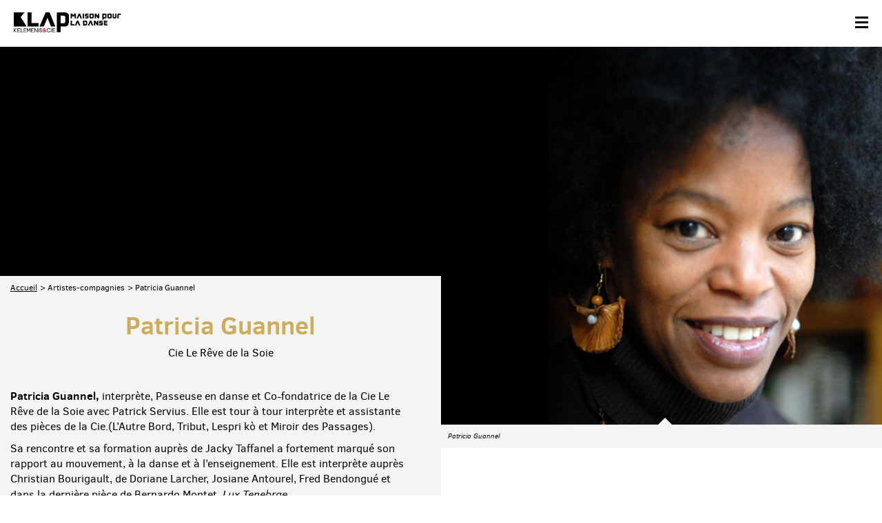

--- FILE ---
content_type: text/html
request_url: https://www.kelemenis.fr/fr/artistes-compagnies/153/patricia-guannel
body_size: 4903
content:
 
	<!doctype html>
<!--[if lt IE 7]>      <html class="no-js lt-ie9 lt-ie8 lt-ie7" lang=""> <![endif]-->
<!--[if IE 7]>         <html class="no-js lt-ie9 lt-ie8" lang=""> <![endif]-->
<!--[if IE 8]>         <html class="no-js lt-ie9" lang=""> <![endif]-->
<!--[if IE 9]>         <html class="no-js ie9" lang=""><![endif]-->
<!--[if gt IE 9]><!--> <html class="no-js" lang=""> <!--<![endif]-->
    <head>
    <meta charset="utf-8">
    <meta http-equiv="X-UA-Compatible" content="IE=edge,chrome=1">
    <title>Patricia Guannel &bull; KLAP Maison pour la danse - Kelemenis & cie</title>
    
    <meta name="description" content="Patricia Guannel, interprète, Passeuse en danse et Co-fondatrice de la Cie Le Rêve de la Soie avec Patrick Servius. Elle est tour à tour interprète et assistante des..."> 
     

     
    <meta name="robots" content="index, follow">
    
    <meta name="viewport" content="width=device-width, initial-scale=1">
    
        <meta property="og:image" content="https://www.kelemenis.fr/public_data/diapo/fiche/1446819129/patriciaguannel.jpg"/>
    <link rel="image_src" href="https://www.kelemenis.fr/public_data/diapo/fiche/1446819129/patriciaguannel.jpg" />
    

    <link rel="apple-touch-icon" sizes="57x57" href="https://www.kelemenis.fr/media/public/img/favicons/apple-touch-icon-57x57.png">
    <link rel="apple-touch-icon" sizes="60x60" href="https://www.kelemenis.fr/media/public/img/favicons/apple-touch-icon-60x60.png">
    <link rel="apple-touch-icon" sizes="72x72" href="https://www.kelemenis.fr/media/public/img/favicons/apple-touch-icon-72x72.png">
    <link rel="apple-touch-icon" sizes="76x76" href="https://www.kelemenis.fr/media/public/img/favicons/apple-touch-icon-76x76.png">
    <link rel="apple-touch-icon" sizes="114x114" href="https://www.kelemenis.fr/media/public/img/favicons/apple-touch-icon-114x114.png">
    <link rel="apple-touch-icon" sizes="120x120" href="https://www.kelemenis.fr/media/public/img/favicons/apple-touch-icon-120x120.png">
    <link rel="apple-touch-icon" sizes="144x144" href="https://www.kelemenis.fr/media/public/img/favicons/apple-touch-icon-144x144.png">
    <link rel="apple-touch-icon" sizes="152x152" href="https://www.kelemenis.fr/media/public/img/favicons/apple-touch-icon-152x152.png">
    <link rel="apple-touch-icon" sizes="180x180" href="https://www.kelemenis.fr/media/public/img/favicons/apple-touch-icon-180x180.png">
    <link rel="icon" type="image/png" href="https://www.kelemenis.fr/media/public/img/favicons/favicon-32x32.png" sizes="32x32">
    <link rel="icon" type="image/png" href="https://www.kelemenis.fr/media/public/img/favicons/favicon-194x194.png" sizes="194x194">
    <link rel="icon" type="image/png" href="https://www.kelemenis.fr/media/public/img/favicons/favicon-96x96.png" sizes="96x96">
    <link rel="icon" type="image/png" href="https://www.kelemenis.fr/media/public/img/favicons/android-chrome-192x192.png" sizes="192x192">
    <link rel="icon" type="image/png" href="https://www.kelemenis.fr/media/public/img/favicons/favicon-16x16.png" sizes="16x16">
    <link rel="manifest" href="https://www.kelemenis.fr/media/public/img/favicons/manifest.json">
    <meta name="msapplication-TileColor" content="#ffffff">
    <meta name="msapplication-TileImage" content="https://www.kelemenis.fr/media/public/img/favicons/mstile-144x144.png">
    <meta name="theme-color" content="#ffffff">


    <link rel="stylesheet" href="https://www.kelemenis.fr/media/public/css/arrow.css">
    <link rel="stylesheet" href="https://www.kelemenis.fr/media/public/css/bootstrap.css">
    <link rel="stylesheet" href="https://www.kelemenis.fr/media/public/css/bootstrap-theme.min.css">
    <link rel="stylesheet" href="https://www.kelemenis.fr/media/public/fonts/fontstyles.css">
    <link rel="stylesheet" href="https://www.kelemenis.fr/media/public/css/main.css">
    <link rel="stylesheet" href="https://www.kelemenis.fr/media/public/css/eddy-style.css">
    <link rel="stylesheet" href="https://www.kelemenis.fr/media/public/css/correction.css">
    <link rel="stylesheet" href="https://www.kelemenis.fr/media/public/js/owlcarousel/assets/owl.carousel.css">

    <script src="https://www.kelemenis.fr/media/public/js/vendor/modernizr-2.8.3-respond-1.4.2.min.js"></script>
    <script src="https://www.kelemenis.fr/media/public/js/vendor/jquery-1.11.2.min.js"></script>
    <script src="https://www.kelemenis.fr/media/public/js/owlcarousel/owl.carousel.min.js"></script> 
    <script src="https://www.kelemenis.fr/media/public/js/jquery.inview.min.js" type="text/javascript"></script>

    <script src="https://www.kelemenis.fr/media/public/js/jquery.waitforimages.min.js" type="text/javascript"></script>

    <script type="text/javascript">

        var URL_MEDIA_PUBLIC_IMG = "https://www.kelemenis.fr/media/public/img/";
        var URL_SITE = "https://www.kelemenis.fr/";
        var LANG= "fr";
        var IS_NOT_DESKTOP= 0;
    </script>


<!--
    <script src="https://www.kelemenis.fr/media/public/js/script.common.js"></script>-->

    

    <script type="text/javascript">

  (function(i,s,o,g,r,a,m){i['GoogleAnalyticsObject']=r;i[r]=i[r]||function(){
  (i[r].q=i[r].q||[]).push(arguments)},i[r].l=1*new Date();a=s.createElement(o),
  m=s.getElementsByTagName(o)[0];a.async=1;a.src=g;m.parentNode.insertBefore(a,m)
  })(window,document,'script','//www.google-analytics.com/analytics.js','ga');

  ga('create', 'UA-73760978-1', 'auto');
  ga('send', 'pageview');

  </script>

  </head>


  <body>
    <div class="globalWrap">
        <div class="headernav">
           <header>
                <p><a href="https://www.kelemenis.fr/fr/" title="Accueil" class="logo">
                    <img src="https://www.kelemenis.fr/media/public/img/klap_logo.gif" alt="logo Klap - Maison pour la danse - Kelemenis et compagnie " class="gif">
                    <img src="https://www.kelemenis.fr/media/public/img/svg/klap_logo.svg" alt="logo Klap - Maison pour la danse - Kélémenis et compagnie "  class="svg">
                </a></p>
                <a href="javascript:void(0)" class="toggle_nav">
                    <span class="nav_bar top"></span>
                    <span class="nav_bar center"></span>
                    <span class="nav_bar bottom"></span>
                </a>
                <span class="masqueBl visible-lg"></span>
                <nav class="menuTop text-uppercase list-unstyled">
                    <ul id="generale">
                        <li><a href="https://www.kelemenis.fr/fr/" title="Accueil">Accueil</a></li>
                        <li><a href="https://www.kelemenis.fr/fr/agenda" title="Agenda">Agenda</a></li>
                        <li><a href="javascript:void(0)" title="Présentation de Kelemenis&cie" class="okMenu">Kelemenis&cie</a>
                             <ul class="text-none-transform ">
                                <li><a href="https://www.kelemenis.fr/fr/1/michel-kelemenis" title="Michel Kelemenis">Michel Kelemenis</a></li>
                                <li><a href="https://www.kelemenis.fr/fr/la-compagnie" title="La compagnie">La compagnie</a></li>
                                <li><a href="https://www.kelemenis.fr/fr/les-oeliguvres" title="Toutes les créations">Les &oelig;uvres</a></li>
                                <li><a href="https://www.kelemenis.fr/fr/les-collaborateurs" title="Les collaborateurs">Les collaborateurs</a></li>
                                <li><a href="https://www.kelemenis.fr/fr/diffusion-de-savoirs" title="Diffusion de savoirs">Diffusion de savoirs</a></li>
                            </ul>
                        </li>
                        <li><a href="javascript:void(0)" title="Présentation du Lieu - KLAP maison pour la danse" class="klap okMenu">KLAP</a>
                             <ul class="text-none-transform ">
                                <li><a href="https://www.kelemenis.fr/fr/2/klap-maison-pour-la-danse" title="KLAP Maison pour la danse">KLAP Maison pour la danse</a></li>

                                                                    <li><a href="https://www.kelemenis.fr/fr/les-festivals/1536/festival-plus-de-genres-2025" title="FESTIVAL + DE GENRES 2025">FESTIVAL + DE GENRES 2025</a></li>
                                                                    <li><a href="https://www.kelemenis.fr/fr/les-festivals/1401/festival-plus-de-genres-2024" title="FESTIVAL + DE GENRES 2024">FESTIVAL + DE GENRES 2024</a></li>
                                                                    <li><a href="https://www.kelemenis.fr/fr/les-festivals/1270/festival-plus-de-genres-2023" title="FESTIVAL + DE GENRES 2023">FESTIVAL + DE GENRES 2023</a></li>
                                                                
                                <li><a href="https://www.kelemenis.fr/fr/les-residences-a-klap" title="Les résidences à KLAP">Les résidences à KLAP</a></li>
                            </ul>
                        </li>
                    </ul>
                    <ul>
                        <li><a href="javascript:void(0)" title="Partage artistique" class="okMenu">Partage artistique</a>
                            <ul class="text-none-transform ">
                                <li><a href="https://www.kelemenis.fr/fr/5/je-danse-a-klap" title="JE DANSE À KLAP">JE DANSE À KLAP</a></li>

                                <li><a href="https://www.kelemenis.fr/fr/3/educadanse" title="Éducadanse">Éducadanse</a></li>
                                <li><a href="https://www.kelemenis.fr/fr/4/autour-des-tournees" title="Autour des tournées">Autour des tournées</a></li>

                                <li><a href="https://www.kelemenis.fr/fr/les-formations-partenaires" title="<div><br />
<div>Les formations partenaires</div><br />
</div>">
                                <div><br />
<div>Les formations partenaires</div><br />
</div></a></li>
                                <li><a href="https://www.kelemenis.fr/fr/numeridanse" title="Numéridanse">Numéridanse</a></li>
                            </ul>
                        </li>
                        <li><a href="https://www.kelemenis.fr/fr/contact-acces" title="Contact & accès">Contact & accès</a></li>
                    </ul>
                    <ul id="fin">
                        <li>
                            <ul class="list-inline rezo">
                                <li><a href="https://www.facebook.com/klapkelemenis" target="_blank"  alt='Facebook' title="Facebook" rel="me"><img src="https://www.kelemenis.fr/media/public/img/svg/facebook.svg"></a></li>
                                <li><a href="https://twitter.com/klapkelemenis" target="_blank"   alt='X' title="X" rel="me"><img src="https://www.kelemenis.fr/media/public/img/svg/x.svg"></a></li>
                                <li><a href="https://www.instagram.com/klapkelemenis/ " target="_blank"  alt='Instagram' title="Instagram" rel="me"><img src="https://www.kelemenis.fr/media/public/img/svg/instagram.svg"></a></li>
                                <li><a href="https://fr.linkedin.com/company/klap-maison-pour-la-danse " target="_blank"  title="Linkedin" rel="me"><img src="https://www.kelemenis.fr/media/public/img/svg/linkedin.svg" alt='Linkedin'></a></li>
                            </ul>
                        </li>
                        <li><a href="https://www.kelemenis.fr/fr/newsletter" title="">Notre newsletter</a></li>
                        <li><a href="https://www.kelemenis.fr/public_data/programme/1764676244/programme_klap_2026_web.pdf" title="Téléchargez le programme" target="_blank">Le programme.pdf</a></li>
                        <li>
                    
                          

                        </li>
                    </ul>
                </nav>
            </header>
        </div>

  <section id="fiche">

	<div id="loading-diapo">
			
		<img src="https://www.kelemenis.fr/media/public/img/three-dots.svg" class="load">

				    		    	<img src="https://www.kelemenis.fr/public_data/diapo/fiche/1446819129/patriciaguannel.jpg" style="display:none">
		    		
	</div>

	<div class="diaporama bgGrey principale" >

		
			
				<figure data-full="https://www.kelemenis.fr/public_data/diapo/fiche/1446819129/patriciaguannel.jpg"  data-mob="https://www.kelemenis.fr/public_data/diapo/fiche/1446819129/thumb/patriciaguannel.jpg" >

					<noscript>
		        		<img src="https://www.kelemenis.fr/public_data/diapo/fiche/1446819129/patriciaguannel.jpg" alt="" title="" >
		        	</noscript>

		        						<figcaption class="arrow-up arrow-outer">
						Patricia Guannel
					</figcaption>
					
				</figure>

			
		
	</div>  <!-- fin diapo -->

	<div class="clearfix ">

		<div class="contentarticle col-md-6 padding0 bgGrey">
			<header>

				<ul class="arianne">
				    <li><a href="https://www.kelemenis.fr/fr/">Accueil</a></li>

				    				    
				    	
				    						    	<li>Artistes-compagnies</li>
					    
				    				    

				    
				    				    	<li>Patricia Guannel</li>
				    				    

				</ul>

				
		        		        	<h1>Patricia Guannel</h1>
		        
				<div class="headeraccroche">

					
						<p class="strong">						</p>	

									

						
													<p>Cie Le R&ecirc;ve de la Soie</p>
						
					
				</div>

			    

			</header>

			<div class="bloctext text">
				
				<p><strong>Patricia Guannel,</strong> interprète, Passeuse en danse et Co-fondatrice de la Cie Le Rêve de la Soie avec Patrick Servius. Elle est tour à tour interprète et assistante des pièces de la Cie.(L&rsquo;Autre Bord, Tribut, Lespri kò et Miroir des Passages).</p>
<p>Sa rencontre et sa formation auprès de Jacky Taffanel a fortement marqué son rapport au mouvement, à la danse et à l&rsquo;enseignement. Elle est interprète auprès Christian Bourigault, de Doriane Larcher, Josiane Antourel, Fred Bendongué et dans la dernière pièce de Bernardo Montet, <em>Lux Tenebrae</em>.</p>
<p>Parallèlement à son travail de création et d'ateliers de pratique en danse contemporaine, elle finalise en 2013, à Nice, un Master 2 Pro. : « Les métiers de la Transmission et de l'Intervention en Danse ».</p>
<p>Dans son projet de solo Rhizomes - <em>Habiter la Frontière</em>, où elle signe sa première chorégraphie, elle creuse le rapport de l'individu au monde et à toutes les peaux qui le constitue.</p>
				
			</div>

			

			

			<!-- bloc réservation -->
						<!-- fin bloc réservation -->

		</div>


		<!-- contenu la colonne de droite -->
		<div class="col-md-6 padding0 coldroite">

	<!-- cas like -->
			
		<aside id="relier" class="padding0">
		
			<h2 class="titletriangle typoOr">Projets reliés</h2>

			<div class="row padding0 mozaique">	

								
					<article class="clearfix ">
	<a href="https://www.kelemenis.fr/fr/223/" title="">
	 	<figure class="col-sm-6 col-md-6 arrow-up-mob arrow-left-pad arrow-left-desktop arrow-inner ">
	    	<img src="https://www.kelemenis.fr/public_data/fiche_vignette/fiche_223.jpg" alt="" title="">
	  	</figure>
	   	<div class="col-sm-6 col-md-6">
	      <div class="casetxt 16by9 ">

	        <h1></h1> <!-- titre de la fiche -->

	        
			
			<p class="t11 strong"></p>

			<!--
			-->

			
			
	      </div>
	    </div>
	</a>
</article>

					

																
				
					<article class="clearfix bloc-style-edit-171">
	<a href="https://www.kelemenis.fr/fr/les-festivals/41/question-de-danse-2015/171/habiter-la-frontiere" title="">
	 	<figure class="col-sm-6 col-md-6 arrow-up-mob arrow-right-pad arrow-right-desktop arrow-inner pull-right">
	    	<img src="https://www.kelemenis.fr/public_data/fiche_vignette/fiche_171.jpg" alt="" title="">
	  	</figure>
	   	<div class="col-sm-6 col-md-6">
	      <div class="casetxt 16by9 dyn">

	        <h1>Habiter la Frontière</h1> <!-- titre de la fiche -->

	        	        <p class="t13">lundi 19 et mardi 20 octobre 2015</p>
	        
							<p class="t11 strong">
											Patricia Guannel<br>
									</p> 
			
			<p class="t11 strong">À KLAP Maison pour la danse</p>

			<!--
												<p class="t11 strong">KLAP Maison pour la danse</p>							-->

			
						<ul class="cat list-unstyled t12 ">
									<li>Création</li>
													<li>Tout public</li>
							</ul>
			
	      </div>
	    </div>
	</a>
</article>

        <style type="text/css">

          .bloc-style-edit-171 svg rect {
            fill: #ff8f6d;
          }
                  
          @media (min-width: 768px) {

          .no-touch .mozaique article.bloc-style-edit-171:hover .contentitem,
          .no-touch .mozaique article.bloc-style-edit-171 a:hover figure, 
          .no-touch .mozaique article.bloc-style-edit-171 a:hover div {
          background-color: #ff8f6d;
          color: #FFF;
          }

          .no-touch .mozaique article.bloc-style-edit-171 a:hover figure.arrow-left-desktop:after {
            border-right-color: #ff8f6d !important;
          }

          .no-touch .mozaique article.bloc-style-edit-171 a:hover figure.arrow-right-desktop:after {
            border-left-color: #ff8f6d !important;
          }

        }

        </style>
					

																
				
					<article class="clearfix bloc-style-edit-577">
	<a href="https://www.kelemenis.fr/fr/les-festivals/575/festivanges-2017/577/ce-qui-nous-vient-de-loin-c-est-la-curiosite-pour-le-monde" title="">
	 	<figure class="col-sm-6 col-md-6 arrow-up-mob arrow-left-pad arrow-left-desktop arrow-inner ">
	    	<img src="https://www.kelemenis.fr/public_data/fiche_vignette/fiche_577.jpg" alt="" title="">
	  	</figure>
	   	<div class="col-sm-6 col-md-6">
	      <div class="casetxt 16by9 dyn">

	        <h1>Ce qui nous vient de loin, c'est la curiosité pour le monde</h1> <!-- titre de la fiche -->

	        	        <p class="t13">du 29 novembre au 2 décembre 2017</p>
	        
							<p class="t11 strong">
											Katy Deville<br>
									</p> 
			
			<p class="t11 strong">À KLAP Maison pour la danse</p>

			<!--
												<p class="t11 strong">KLAP Maison pour la danse</p>							-->

			
						<ul class="cat list-unstyled t12 ">
									<li>Spectacle </li>
													<li>à partir de 2 ans</li>
							</ul>
			
	      </div>
	    </div>
	</a>
</article>

        <style type="text/css">

          .bloc-style-edit-577 svg rect {
            fill: #962870;
          }
                  
          @media (min-width: 768px) {

          .no-touch .mozaique article.bloc-style-edit-577:hover .contentitem,
          .no-touch .mozaique article.bloc-style-edit-577 a:hover figure, 
          .no-touch .mozaique article.bloc-style-edit-577 a:hover div {
          background-color: #962870;
          color: #FFF;
          }

          .no-touch .mozaique article.bloc-style-edit-577 a:hover figure.arrow-left-desktop:after {
            border-right-color: #962870 !important;
          }

          .no-touch .mozaique article.bloc-style-edit-577 a:hover figure.arrow-right-desktop:after {
            border-left-color: #962870 !important;
          }

        }

        </style>
					

																
				
			</div>
		
		</aside>

		
		<!-- fin like -->




	<!-- cas echos -->
		<!-- fin echos -->




	<!-- cas textes complementaire -->
		<!-- fin textes complementaire -->



	<!-- cas infos complementaire -->
		<!-- fin infos complementaire -->



	<!-- cas telechargement -->
		<!-- fin telechargement -->


	<!-- cas partenaire -->
		<!-- fin partenaire -->

	



</div>

				
		<!-- ici on peut appliquer la couleur d'un festival -->
		<style type="text/css">

			#relier article.bloc-style-edit-2  svg rect {
				fill: #ff8f6c;
			}

			@media (min-width: 768px) {

				.no-touch article.bloc-style-edit-2:hover .contentitem,
				.no-touch article.bloc-style-edit-2 a:hover figure, 
				.no-touch article.bloc-style-edit-2 a:hover div {
					background-color: #ff8f6c;
					color: #FFF;
				}

				.no-touch article.bloc-style-edit-2 a:hover figure.arrow-left-desktop:after {
					border-right-color: #ff8f6c !important;
				}

				.no-touch article.bloc-style-edit-2 a:hover figure.arrow-right-desktop:after {
					border-left-color: #ff8f6c !important;
				}
			}

		</style>

		
	</div>
</section>

  
     
    <footer class="footer ">
          <div class="row">
        <div class="col-sm-12 col-md-6 newsletter">
          <ul class="list-unstyled list-inline">
                  <li><a href="https://www.kelemenis.fr/fr/newsletter" title="Abonnez-vous à la newsletter">Abonnez-vous à la newsletter</a></li>
                  <li><a href="https://www.kelemenis.fr/public_data/programme/1764676244/programme_klap_2026_web.pdf" target="_blank">Téléchargez le programme</a></li>
              </ul>

        </div>

        <div class="col-xs-12 col-md-6 underline reso">
          <p>Rejoignez-nous sur 
            <span>
              <a href="https://www.facebook.com/klapkelemenis" target="_blank"  title="Klap sur facebook" rel="me">Facebook</a> 
              <a href="https://twitter.com/klapkelemenis" target="_blank"  title="Klap sur X" rel="me">X</a> 
              <a href="https://www.instagram.com/klapkelemenis/" target="_blank"  title="Klap sur instagram" rel="me">Instagram</a>
              <a href=" https://fr.linkedin.com/company/klap-maison-pour-la-danse" target="_blank"  title="Klap sur Linkedin" rel="me">Linkedin</a> 
            </span>
          </p>
        </div>
          </div>
          <div class="text-uppercase" id="secondaire">

              <nav  class="pull-left">
                <ul class="list-unstyled">
                  <li><a href="https://www.kelemenis.fr/fr/contact-acces
                    ">Contact & accès</a></li>
                  <li><a href="https://www.kelemenis.fr/fr/partenaires">Partenaires</a></li>
                  <li><a href="https://www.kelemenis.fr/fr/plan-du-site">Plan du site</a></li>
                  <li><a href="https://www.kelemenis.fr/fr/mentions-legales">Mentions légales</a></li>
                  <li><a href="https://www.kelemenis.fr/fr/credits">Crédits</a></li>
                </ul>
              </nav>

               
                  

          </div>


        </footer>

        </div> <!-- fin globalWrap -->

        <script src="https://www.kelemenis.fr/media/public/js/vendor/bootstrap.min.js"></script>
        <script src="https://www.kelemenis.fr/media/public/js/main.js"></script>

      
    </body>
</html>


--- FILE ---
content_type: text/css
request_url: https://www.kelemenis.fr/media/public/css/main.css
body_size: 7866
content:
/* couleurs */

/*

Le doré : #cdad5d
Le gris : #f5f4f4
Le gris de la typo du footer : #616061
Le gris très clair (de séparation dans la version 1200, fiche événement par exemple) : #fdfafa
Pour Question de danse, le orange c’est #ff8f6c et le marron c’est #311d1c
*/


.ligne1 .bgFestival p{
	padding: 50px;
	margin-bottom: 0;
}


.alaune .message{
	margin-left: 0;
	margin-right: 0;
}

.atelier{
	cursor: pointer;
}

.atelier .modal{
	cursor: default;
}

#agenda .modal-dialog{
	max-width: 900px;
}

footer.infoPlus p{
	font-size: 1.2rem;
}

#agenda .modal-backdrop{
	 background-color: #f5f4f4;
	 border: 3rem solid white;
}

#agenda .modal-backdrop.in{
	opacity: 1
}

#agenda .close{
	text-indent: -9999px;
	background: #f5f4f4 url("../img/svg/fermer.svg") no-repeat center;
	background-size: cover;
	display: block;
	width: 45px;
	height: 45px;
	opacity: 1;
	
	position: fixed;
	right: 3rem;
	top: 3rem;
	z-index: 1000;
}


#agenda .close:hover{
	 opacity: .5;
}

.jeDanseJour {
	background-color:transparent;
	border:15px solid transparent;
	width: 100%;
	height: 100%;
	z-index: 1500;
}

.jeDanseJour .content {
	width: 100%;
	height: 100%;
	margin-right: auto;
	margin-left: auto;
	display: table;
}

.jeDanseJour .content .middle {
	display: table-cell;
	text-align: left;
}

.jeDanseJour .infoPlus {
	margin-top: 50px;
}




.globalWrap {
	max-width: 1366px;
	margin-left: auto;
	margin-right: auto;
	position: relative;
}

.logo .svg,
.lt-ie9 .logo .gif{
display: block;
margin: 18px 20px 14px 20px;
}

.lt-ie9 .logo .svg,
.logo .gif{
display: none;	
}

a:focus {
	outline: none;
	text-decoration: none;
}

.toggle_nav {
    cursor: pointer;
    display: block;
    height: 17px;
    outline: 0;
    padding:0;
    transform: translateZ(0px) rotate(0deg);
    -moz-transform: translateZ(0px) rotate(0deg);
    -webkit-transform: translateZ(0px) rotate(0deg);
    transition: transform 0.4s cubic-bezier(0.4, 0.01, 0.165, 0.99) 0s;
    -moz-transition: transform 0.4s cubic-bezier(0.4, 0.01, 0.165, 0.99) 0s;
    -webkit-transition: transform 0.4s cubic-bezier(0.4, 0.01, 0.165, 0.99) 0s;
    width: 19px;
    z-index: 1000;
	float: right;
    margin-right: 20px;
    margin-top: 24px;
}

.toggle_nav .nav_bar.top {
    top: 0;
    transform-origin: 4px 10px 0;
    -moz-transform-origin: 4px 10px 0;
    -webkit-transform-origin: 4px 10px 0;
}

.toggle_nav .nav_bar.center {
    bottom: 7px;
    opacity: 1;
    transition: opacity .1s;
    -moz-transition: opacity .1s;
    -webkit-transition: opacity .1s;
}

.toggle_nav .nav_bar {
    background: #000000 none repeat scroll 0 0;
    display: block;
    height: 3px;
    position: absolute;
    transform: translateZ(0px) rotate(0deg);
    -ms-transform: translateZ(0px) rotate(0deg);
    -webkit-transform: translateZ(0px) rotate(0deg);
    -moz-transform: translateZ(0px) rotate(0deg);
    transition: transform 0.25s cubic-bezier(0.4, 0.01, 0.165, 0.99) 0s;
    -moz-transition: transform 0.25s cubic-bezier(0.4, 0.01, 0.165, 0.99) 0s;
    -webkit-transition: transform 0.25s cubic-bezier(0.4, 0.01, 0.165, 0.99) 0s;
    width: 100%;
}

.toggle_nav .nav_bar.bottom {
    bottom: 0;
    transform-origin: -2px -5px 0;
    -moz-transform-origin: -2px -5px 0;
    -webkit-transform-origin: -2px -5px 0;
}



.nav_open .toggle_nav {
    transform: translateZ(0px) rotate(90deg);
    -moz-transform: translateZ(0px) rotate(90deg);
    -webkit-transform: translateZ(0px) rotate(90deg);
}

.nav_open .toggle_nav .nav_bar.top {
    transform: translateZ(0px) rotate(45deg);
    -moz-transform: translateZ(0px) rotate(45deg);
    -webkit-transform: translateZ(0px) rotate(45deg);
}

.nav_open .toggle_nav .nav_bar.center {
    opacity:0;
}

.toggle_nav .nav_bar.top {
    top: 0;
    transform-origin:6px 5px  0;
    -moz-transform-origin:6px 5px  0;
    -webkit-transform-origin:6px 5px  0;
}

.nav_open .toggle_nav .nav_bar.bottom {
    transform: translateZ(0px) rotate(-45deg);
    -moz-transform: translateZ(0px) rotate(-45deg);
    -webkit-transform: translateZ(0px) rotate(-45deg);
}

nav.menuTop a:hover, 
nav.menuTop .text-none-transform a:hover{
	color: #F50707;
}

nav.menuTop a{
	color: black;
	font-family: 'clearBold';
	font-size: 12px;
	font-size: 1.2rem;
}

nav.menuTop .text-none-transform a{
	color: black;
	font-family: 'clear';
	font-size: 12px;
	font-size: 1.2rem;
}

nav.menuTop li a{
	display: inline-block;
	margin-bottom: 6px;
}

nav.menuTop a{
	border-bottom: 2px solid transparent;
}

nav.menuTop .selected a{
	border-bottom-color:  black;
}

nav.menuTop a:hover{
	border-bottom-color: #F50707;;
}

nav.menuTop .text-none-transform{
	display: none;
	margin-bottom: 20px;
}

nav.menuTop .text-none-transform li a {
	margin-bottom: 5px;
}

.masqueBl {
	display: block;
	position: absolute;
	left: 0;
	background-color: #FFF;
	width: 100%;
	z-index: 1201;
	transform: translateX(100%);
}

nav.menuTop {
	position: absolute;
	right: -800px;
	top: 0;
	text-align: right;
	background-color: #FFF;
	width: 100%;
	padding: 0 20px 0 0;
	transition: right .4s ease-out;
	overflow-y:visible;
	/*border: 1px solid black; */
	border-top: none;
	border-bottom: none;
	z-index: 1000;
	min-height: 600px;
}

.nav_open nav.menuTop{
	right: 0;
}

nav.menuTop ul#generale {
	margin-bottom: 0px;
}

nav.menuTop ul#fin {
	position: static;
	margin-top: 30px;
}

.rezo img {
	width: 28px;
	height: 28px;
}

.rezo li {
	padding-right: 0px;
}

body{
	font-family: "clear", Helvetica, Arial, sans-serif;
	font-size: 16px;
  	font-size: 1.6rem;
}

.headernav{
	position: fixed;
	top: 0;
	width: 100%;
	max-width:1366px;
	background-color: white;
	z-index: 1000;
}

.headernav p{
	display: inline-block;
	width: auto;
	margin: 0;
}

.headernav header {
	position: relative;
}

.headernav.masqueUp {
    position:fixed;
    top:-68px;
    -webkit-animation: appMasq 1s ease;
    -moz-animation: appMasq 1s ease; 
    -ms-animation: appMasq 1s ease;
    -o-animation: appMasq 1s ease; 
    animation: appMasq 1s ease;
}

@-webkit-keyframes appMasq{
    0%{top:0;}
    100%{top:-68px;}
}
 
@-moz-keyframes appMasq{
    0%{top:0;}
    100%{top:-68px;}
}
 
@-ms-keyframes appMasq{
    0%{top:0;}
    100%{top:-68px;}
}
 
@-o-keyframes appMasq{
    0%{top:0;}
    100%{top:-68px;}
}

@keyframes appMasq{
    0%{top:0;}
    100%{top:-68px;}
}

.headernav.masqueDown {
    position:fixed;
    top:0px;
    -webkit-animation: appMasqD 0.5s ease;
    -moz-animation: appMasqD 0.5s ease; 
    -ms-animation: appMasqD 0.5s ease;
    -o-animation: appMasqD 0.5s ease; 
    animation: appMasqD 0.5s ease;
}

@-webkit-keyframes appMasqD {
    0%{top:-68px;}
    100%{top:0;}
}
 
@-moz-keyframes appMasqD {
    0%{top:-68px;}
    100%{top:0;}
}
 
@-ms-keyframes appMasqD {
    0%{top:-68px;}
    100%{top:0;}
}
 
@-o-keyframes appMasqD {
    0%{top:-68px;}
    100%{top:0;}
}

@keyframes appMasqD {
    0%{top:-68px;}
    100%{top:0;}
}

.padding0, .row.padding0 [class*="col-"]{
padding: 0;
}

.row.padding0 {
  margin-left: 0;
  margin-right: 0;
}

article img{
	max-width: 100%;
	width: 100%;
}

a:hover, .underline a:hover{
	text-decoration: none;
}

.texthide a,
.text a,
.underline a, footer #secondaire .selected a, #secondaire  a:hover{
	text-decoration: underline;
}

.bgOr, .bgOr a{
	color: rgb(245, 7, 7);
}

.bgOr{
	background-color: #000000;
}

.typoOr, .typoOr *, .typoOr a, .contentarticle .typoOr a {
	color: #cdad5d
}

.cadre a, a.cadre{
	border: 1px solid white;
	padding: 5px 40px;
	display: inline-block;
	margin: 0 auto;
	margin: 5px;
	font-family: 'clearBold';
	text-transform: uppercase;
	font-size: 11px;
	font-size: 1.1rem;
	margin: 20px;
	text-decoration: none;
}

.cadre p{
	margin: 0;
}

.cadre.typoOr a, a.cadre.typoOr{
	border-color: #cdad5d;
}

.cadre.typoOr a:hover, a.cadre.typoOr:hover{
	background-color: #cdad5d;
	color: white;
}

.cadre.bgOr a, a.cadre.bgOr{
	border-color: white;
}
//Changé le 29 avril 2025 - Auparavant OR 
.cadre.bgOr a:hover, a.cadre.bgOr:hover{
	background-color:  white ;
	color: #000000;
	text-decoration: none;
}

.cadre.bgGrey a{
	color: #cdad5d;	
	text-decoration: none;
}

.cadre.bgGrey a:hover, a.cadre.bgGrey:hover{
	background-color:  white ;
	color: #cdad5d;
}

.contentarticle.bgGrey,
.bgGrey{
background-color: #f5f4f4;
color: #000000;
}

.bgGreyPlus {
	background-color: #E3E3E3;
}

.typoGrey, .typoGrey *, .typoGrey a{
	color: #f5f4f4
}

.cadre.typoGrey a, a.cadre.typoGrey{
	border-color: #f5f4f4;
}

.cadre.typoGrey a:hover, a.cadre.typoGrey:hover{
	background-color: #f5f4f4;
	color: white;
}

.middle{
	vertical-align: middle;
	text-align: center;
}

.inlineblock{
display: inline-block;
*display: inline;
zoom: 1;
}

.contentarticle p.strong, .contentarticle p strong, .casetxt p.strong, .casetxt p strong {
	 font-family: 'clearBold';
	 font-weight: normal;
}

footer.footer, .footer{
	background-color: white;
}

footer.footer, .footer, footer.footer a, .footer a, footer legend{
	color: #616061;
} 

footer.footer form span, .footer form span{
	border: 1px solid #616061;
	padding: 3px;
} 

.bloctext form textarea {
	width:100%;
	min-height: 150px;
}

.bloctext form input {
	border: 1px solid #616061;
	padding: 3px;
	background-color: #F5F4F4;
	float: none;
	display: block;
} 

.bloctext form textarea {
	border: 1px solid #616061;
	background-color: #F5F4F4;
	font-size: 13px;
  	font-size: 1.3rem;
} 

input{
	border: none;
	background-color: transparent;
    padding: 0;
}

footer.footer, .footer, input{
	font-size: 13px;
  	font-size: 1.3rem;
}

footer .newsletter fieldset label{
	width: auto;
	font-size: 13px;
	font-size: 1.3rem;
	border: 0;
	margin: 0;
	padding:0 15px 0 0;
	font-weight: normal;

}

.bloctext fieldset label {
	font-size: 14px;
	font-size: 1.4rem;
	border: 0;
	margin: 0;
	padding:15px 0 5px 0;
	width: 100%;
	font-weight: normal;
display: block;
} 

.bloctext form input[type="submit"] {
	border:#cdad5d 1px solid;
	display: inline-block;
	padding: 6px 15px 3px 15px;
	margin-top: 30px;

	font-family: adderville;
	text-transform: uppercase;
	color: #cdad5d;
}

.bloctext form input[type="submit"]:hover{
background-color: #cdad5d;
color:white;
}


.newsletter span{
background: transparent url('../img/svg/oknews.svg') no-repeat center right;
}

.lt-ie9 .newsletter span{
background: transparent url('../img/oknews.gif') no-repeat center right;
}

.lang li + li:before{
content: "/ ";
}

.lang li{
	padding: 0;
	margin: 0;
}

footer.footer{
	padding: 15px;
	border-top:1px solid #616061;
}

footer.footer #secondaire{
	border-top: 1px #cdad5d solid;
	margin: 15px 0 40px 0;
	padding: 15px 0;
	font-size: 10px;
	font-size: 1rem;
}

footer.footer #secondaire nav li{
	margin-bottom: 15px;
}

.reso span{
padding: 0;
display: block;
}


.reso span a{
margin: .5em 2em 0 0;
display: inline-block;
}

.reso{
	margin-top: 0px;
	padding-top: 0;
}

/* index */

.imggf img, .imggf{
	display: block;
	width: 100%;
	margin: 0;
	padding: 0;
}

/* message */
.contentmessage{
max-width: 480px;
margin: 0 auto;
}

.message, .mob {
	padding: 50px 15px;
}

.cadre .contentmessage *:last-child a,
.contentmessage > *:last-child{
margin-bottom: 0;
}

/* partie klap home et video top numeridanse */

#klap #video p,
#numeridanse #video p,
{
	text-align: center;
}

.blocVideo {
	padding-top: 50px;
	padding-bottom: 50px;
	margin-top: 10px;
	margin-bottom: 40px;
}

#klap #video p img, 
#numeridanse #video p img
{
	width: auto;
}

#klap #video
{
	background-color: #cdad5d;
	color: white;
	text-align: center;
	position: relative;
}

#numeridanse #video
{
	color: white;
	text-align: center;
	position: relative;
}

#klap #video > .top,
#numeridanse #video > .top
{
	position: absolute;
	top: 0;
	left: 0;
	right: 0;
	bottom: 0;
	margin: auto;
}

#klap #video h1,
#numeridanse #video h1
{
	font-family: "Adderville";
	font-size: 16px;
	font-size:  1.6rem;
	font-weight: normal;
	text-align: center;
	letter-spacing: 1px;
	text-transform: uppercase;
	line-height: 1.5;
}

#klap #video p,
#klap #video > div,
#numeridanse #video p,
#numeridanse #video > div {
max-width: 600px;
margin: 0 auto;
}

#klap .mozaique a{
	text-transform: uppercase;
	font-family: 'clearBold';
	color: black;
	font-size: 12px;
	font-size: 1.2rem;
}

 #klap .col-md-4 + .col-md-4{
	border-left: #f5f4f4 1px solid
}

 #klap .col-md-4 p{
 	max-width: 75%;
 	margin: 10px auto;
 }

 #klap .mozaique{
 	margin: 30px 0;
 } 

/* article .mozaique */

.cat li + li:before{
	content: "—";
	padding-right: 7px;
}

.cat li{
	display: inline-block;
	padding-right: 5px;
	text-transform: uppercase;
	font-size: 1.1rem;
}

footer.infoPlus h3:before,
.contentarticle footer h3:before,
.cat:before{
	content: " ";
	display: block;
	width: 20px;
	height: 2px;
	background-color: black;
	margin-bottom: 8px;
}

.mozaique a:hover .cat:before{
	background-color: white;

}

footer.infoPlus h3{
	margin-top: 0;
}
.bgOr .cat:before{
	background-color: white;
}

ul.cat{
	margin-bottom: 0;
}

.mozaique article .casetxt, 
.alaune .casetxt
{
	padding: 15px;
}

.mozaique article .casetxt > *, 
.alaune .casetxt > *
{
	padding-right: 50px;
}

.mozaique article .casetxt > svg, .alaune .casetxt > svg{
	padding-right: 0;

}

.mozaique h1{
margin-bottom: 0.3em;
}

.mozaique p.t13{
margin-bottom: 0.3em;
}

.message h1{
	margin-bottom: 40px;
	text-transform: uppercase;
}

.diaporama .video .openplay
{
	display: block;
	width: 100%;
	height: 100%;
	position: absolute;
	top: 0;
	cursor: pointer;
}

.iconplay{
	width: 60px;
	height: 60px;
	border: 1px solid white;
	display: block;
	z-index: 1000;
	position: absolute;
	top: 50%;
	left: 50%;
	margin-top: -30px;
	margin-left: -30px;
}

#video .iconplay {
	position: relative;
	top: 0;
	left: 0;
	margin: 20px auto 0 auto; 
}

.diaporama .acces iframe {
	width:100%;
}

.align, .centeralign{
	display: inline-block;
	vertical-align: middle;
}

.centeralign {
	height: 100%;
	width: 0;
}

.triangleplay {
	display: block;
	position: absolute;
	width: 0; 
	height: 0; 
	border-style: solid;
	border-width: 16px 0 16px 24px;
	border-color: transparent transparent transparent white;
	top: 50%;
	left: 50%;
	margin-top: -16px;
	margin-left: -10px;
}

.minivideo .iconplay {
	width: 24px;
	height: 24px;
	top: 31px;
	left: 50%;
	margin-left: -12px;
	background: transparent url('../img/svg/iconplay.svg') no-repeat center;
}


.minivideo .triangleplay {
	display: none;
}

.diaporama .owl-dot {
	width: 58px;
	height: 45px;
	position: relative;
	margin: 3px 3px 0 3px;
	float: left;
	background-size: 100% auto; 
	background-repeat: no-repeat;
	border-bottom: 4px solid transparent;
}

.share:hover,
.diaporama .owl-dot:hover {
	opacity: .7;
}

.diaporama .owl-dot.active {
	border-bottom-color: #cdad5d;
}

.owl-nav {
	width: 0;
	height: 0;
}

.owl-nav > * {
	position: absolute;
	top: 50%;
	height: 30px;
	width: 30px;
	margin-top: -15px;
	color: white;
	text-indent: -9999px;
	margin: 0;
	padding: 0;
	background: transparent url('../img/svg/nextwhite.svg') no-repeat center;
}

.casetxt.dyn svg {
	position:absolute;
	margin-top: -15px;
	top:50%;
	right:15px;
}

.lt-ie9 .owl-nav > * {
	text-indent: 0;
	background-image: none;
}

.owl-nav .owl-prev {
	left: 2px;
	background-image: url('../img/svg/prevwhite.svg');
}

.regletteDate .owl-nav .owl-prev, .regletteDate .owl-nav .owl-prev svg {
	display: none;
}

.owl-nav .owl-next {
	right: 2px;
}

.regletteDate .owl-nav .owl-next, .regletteDate .owl-nav .owl-next svg {
	display: none;
}

.principale figcaption {
	min-width: 100%;
	margin-left: 0;
}

figcaption {
	padding: 10px;
	font-size: 10px;
	font-size: 1rem;
	font-family: 'clearItalic';
}

.owl-dots {
 	text-align: center;
 	padding: 0;
	margin: 0;
 }

.diaporama img {
  	width: 100%;
}

.cachecache {
	display: none;
}

.wrapdots {
	display: none;
}

.arianne {
   display: none;
}


.contentarticle h1 {
	color: #cdad5d;
	text-align: center;
}

/* accroche */
.headeraccroche {
	text-align: center;
}

.headeraccroche .strong {
	font-family: 'clearBold';
	font-weight: normal;
}

/* text principale */

.bloctext {
	margin-top: 15px;
}

.bloctext ul {
	list-style: none;
	margin: 0;
	padding: 5px 0;
}


.bloctext ul { padding-left:20px; 
	list-style:none; 
}

.bloctext li:before {    
    content: ">";
	color: #cdad5d;
    margin:0 5px 0 -15px;
    width: 0;
}



.bloctext h2,
.accrochetext {
	font-size: 20px;
	font-size: 2rem;
}

/* partage */
.ie9 .share,
.lt-ie9 .share {
	background-image: url(../img/partage.png);


}

.share {
	width: 30px;
	height: 30px;
	margin: 10px auto;
	text-indent: -9999px;
	background: transparent url(../img/svg/partage.svg) no-repeat center;
	cursor: pointer;
}




.contentarticle{
	position: relative;
}

.contentarticle .share{
	position: static;
	margin-top: 20px;
	margin-bottom: 0;
}

.contentarticle {
	background-color: white;
}

.contentarticle .bloctext {
	 padding: 15px 50px 15px 15px;
}

.contentarticle footer {
	 padding: 15px 50px 50px 15px;
}

.contentarticle .bloctext footer {
	 padding: 15px 50px 50px 0px;
}

.contentarticle > header {
	 padding:5px 15px 15px 15px;
}

#agenda .contentarticle > header {
		 padding:0 15px 15px 15px;
		 margin: 0;
}


.contentarticle .cadre {
	padding: 70px 10px;
}

.contentarticle > footer, .contentarticle .bloctext footer {
	font-size: 12px;
	font-size: 1.2rem;
}

.contentarticle footer h3 {
	margin: 0;
	padding: 0;
	text-transform: uppercase;
}

.contentarticle footer h3:before {
	margin-top: 2em;
}

/* colonne droite */

.coldroite{
	padding-bottom: 100px;
}
.coldroite > .padding0 {
	padding: 15px 0;
}

.coldroite > .partenaires.padding0.row{
	margin-top: 0;
	padding-top: 0;
}

.coldroite > *{
	padding: 15px;
}


.coldroite > .wrapperaccordeon{
	padding: 15px 15px 0 15px;
}


.js .texthide{
	display: none;
}
.js .accordeon h3{
	cursor: pointer;
}


.accordeontitle,
.accordeonfleche{
 	display: inline-block;
 	vertical-align: middle;
 }

.accordeonfleche{
text-align: right;
}

.accordeontitle{
	width: calc(100% - 30px);
	padding-right: 15px;
}

.js .accordeon h3 .accordeonfleche:after{
	width: 20px;
	height: 16px;
	content: url(../img/svg/downblack.svg);
	float: right;
	-webkit-transform: rotate(0deg);
	-moz-transform: rotate(0deg);
	-ms-transform: rotate(0deg);
	-o-transform: rotate(0deg);
	transform: rotate(0deg);
	transition: transform .2s;
}

.js .accordeon h3.opentext .accordeonfleche:after{
	-webkit-transform: rotate(180deg);
    -moz-transform: rotate(180deg);
    -ms-transform: rotate(180deg);
    -o-transform: rotate(180deg);
    transform: rotate(180deg);
}


#festival .accordeon h3,
.accordeon h3{
	font-size: 16px;
	font-size: 1.6rem;
	font-weight: normal;
	font-family: "Clear";

	margin: 20px 0;
}

.accordeon > div{
 	padding: 10px 0;
 }

.accordeon > div + div{
 	border-top: 1px solid black;
 }

.accordeon{
	border-top: 1px solid black;
	border-bottom: 1px solid black;
	margin: -15px -15px 0 -15px;
	padding: 0 15px;
}

.accordeon p a {
	font-family: 'ClearBold';
	color: #cdad5d;
	text-decoration: none;
	text-transform: uppercase;
	font-size: 12px;
	font-size: 1.2rem;
}

/* titletriangle */

.titletriangle{
	text-align: center;
	text-transform: uppercase;
	font-family: "Adderville";
	font-size: 16px;
	font-size: 1.6rem;
	font-weight: normal;
	letter-spacing: 1px;
	margin: 0;
	padding: 15px;
}

h2.titletriangle{
	margin-top: 30px;
}

.titletriangle:after{
	content: " ";
	width: 0;
	height: 0;
	display: block;
	border-style: solid;
	border-width: 5px 5px 0 5px;
	margin: 10px auto;
}

.typoOr.titletriangle:after{
	border-color: #cdad5d transparent transparent transparent;
}

/* bloc telecharger */

#telecharger p span{
	display: block;
}

#telecharger p a{
	font-family: "ClearBold";
	color: black
}

#telecharger p{
	padding: 20px;
}

#telecharger p:after{
	content: " ";
	display: block;
	width: 60px;
	height: 2px;
	background-color: black;
	margin: 20px auto;
}

#telecharger p:nth-child(odd){
	border-left: none;
}

#telecharger p a:hover{
	color: #cdad5d
}

#telecharger.floatp p{
	float: none;
	width: 100%;
}

/* project relier */

#relier h1,
#relier article{
	margin: 0
}

.alaune article .casetxt,
#relier article .casetxt, 
#agenda article .casetxt,
#festival article .casetxt
{
	background: url("../img/svg/plus.svg") no-repeat 95% center;
}

#agenda article.atelier .casetxt {
	background: url("../img/svg/plus.svg") no-repeat 98% center;
}

.itemTop article .casetxt
{
	background: url("../img/svg/plus.svg") no-repeat 100% 33%;
}

article .casetxt p {
	padding-right: 50px; 
}

.lt-ie9 #relier article .casetxt{
	background-image: url("../img/svg/plus.png");
}

#relier article figure{
	padding: 0
}

#relier article a{
	color: black;
}

.mozaique a {
	color: #333;
}

#relier article img{
width: 100%
}

/* breve */
#breve{
	padding: 50px 0 165px 0;
}

#breve .mozaique{
	margin-top: 20px;
}

#breve p {
	font-size: 14px;
	font-size: 1.4rem;
}

/* agenda */
#agenda {
	padding-bottom: 80px;
}

#pageTexteNoPic > h1, #numeridanse > h1, #pageInfos > h1 {
	text-align: center;
	color: #cdad5d;
	margin-top: 25px;
	margin-bottom: 40px;
}


#agenda > h1{
	margin-bottom: 0;
	color: #cdad5d;
	text-align: center;
}

.filtre.visible-xs{
		margin-top: 15px;

}

#agenda h1 + .filtre.visible-xs{
		margin-top: 25px;

}

/* filtre  */

/* fiche spectacle  */

#festival header h2 {
	text-align: center;
}

.regletteDate.owl-carousel {
	padding:10px 0 0 0;
	border-top: none;
	width: 100%;
}

.regletteDate .item span {
	display: block;
	text-align: center;
}

.regletteDate .item span.lettre, .regletteDate .item span.mois {
	font-size: 11px;
	font-size: 1.1rem;
	text-transform: uppercase;
}

.regletteDate .item a {
	color: #616061;
}

.regletteDate .item.non {
	color: #ccc;
}

.regletteDate.navhide .owl-nav svg,
.regletteDate.navhide .owl-nav > *{
display: none;
} 


.regletteDate.owl-carousel.navhide {
    padding: 30px 0;
}

.posReglette {
	display: block;
	width: 100%;
	top:-70px;
	left: 0;
	background-color: #FFF;
}

.posReglette.fixed {
	padding-top: 68px;
	position: fixed;
	z-index: 999;
}

.progJour {
	height: 180px;
	display: table;
	width: 100%;
}

.progJour > div {
	display: table-cell;
}

.progJour, .progJour p.strong, .jeDanseJour p.strong {
	font-family: 'clearBold';
	font-weight: normal;
}

.progJour p {
	margin-bottom: 0;
}

.jeDanseJour .detail {
	margin-top: 30px;
	margin-bottom: 20px;
}

#festival .mozaique header p.duree::before {
    background-color: black;
    content: " ";
    display: block;
    height: 1px;
    margin-bottom: 8px;
    width: 20px;
}

#festival .mozaique header .cat::before {
    display: none;
}

#festival .mozaique header p.horaire {
	font-family: 'clearBold';
}

#festival .mozaique header p.horaire::after {
    background-color: black;
    content: " ";
    display: block;
    height: 1px;
    margin-top: 4px;
    width: 20px;
}

#festival article h1, 
.jeDanseJour article h1 {
	margin-bottom: 5px;
	padding: 15px 0 0 15px;
	font-size: 24px;
}


.jeDanseJour h1 {
	padding: 0;
}

#festival h3 span, .jeDanseJour h3 span {
	font-size: 16px;
}

#festival #agendajour article footer > div > div:before,
#agenda article header p.accroche:before,
.jeDanseJour .infoPlus header:before {
    background-color: black;
    content: " ";
    display: block;
    height: 2px;
    margin-bottom: 8px;
    width: 20px;
}

.bloctext strong {
	font-family: 'clearBold';
	font-weight: normal;
}

#festival article footer a {
	color: #616061;
	text-decoration: underline;
}

.partenaires a,
.contentarticle a {
	color: #333;
	font-family:'clearBold';
	text-decoration: none; 
}

#fiche .contentarticle > h3, #pageTexteNoPic .contentarticle > h3, .pageTextePic .contentarticle > h3 {
	margin-bottom: 5px;
	padding: 0 15px;
}

#pageTextePic .contentarticle .col2, #pageTextePic .contentarticle .col4, #pageTexteNoPic .contentarticle .col2, #pageTexteNoPic .contentarticle .col4 {
	margin-top: 20px;
	margin-bottom: 50px;
}

#pageTextePic .contentarticle .bloctext, #pageTexteNoPic .contentarticle .bloctext {
	margin-top: 0;
	padding-top: 0;
}

#pageInfos .contentarticle .bloctext {
	padding-top: 0;
	padding-bottom: 50px;
}



#pageTextePic .contentarticle .bloctext > h3, #pageTexteNoPic .contentarticle .bloctext > h3 {
	margin-top: 0;
	margin-bottom: 20px;
	padding: 0;
	font-size: 20px;
}

#pageTextePic .diaporama + .clearfix .contentarticle{
	margin-top: 0px;
}

.lienOr a {
  color: #cdad5d;
  font-family: inherit;
  text-decoration: underline;
}

.listes ul {
	padding-top: 30px;
	padding-bottom: 30px;
}

.blocCollection {
	margin-top: 80px;
}

#numeridanse figure.itemTop img {
	width:100%;
}

.itemTop header {
	width: 50%;
	margin-right: auto;
	margin-left: auto;
	padding: 15px;
}

.itemTop header h1 {
	color:#000;
	text-transform: uppercase;
	text-align: left;
	margin-bottom: 5px;
}

#numeridanse .mozaique figure {
	position: relative;
}

#numeridanse .mozaique p {
	font-family: 'clear';
	padding-top: 10px;
	margin-left: 20px;
	margin-right: 20px;
	height: 40px;
}

aside.resa {
	padding-top: 0px;
	padding-left: 0px;
	padding-bottom: 20px;
	font-size: 1.3rem;
	color:#ffffff;
	
}

aside.resa > div {
	padding:15px;
	position: relative;
}

aside.resa h2 {
	margin:0;
	font-family: "Adderville";
    font-size: 2rem;
    font-weight: normal;
    letter-spacing: 1px;
    line-height: 1.5;
    text-transform: uppercase;
    margin-bottom: 20px;
	color:#ffffff;
}

aside.resa a {
	color:#FFF;
	font-family: "Clear";
	font-weight: normal;
}

aside.resa a:hover {
    color: #FFF;

}

aside.resa a.lien {
	position:static;
	display: inline-block;
	font-family: "Clear";
	background-image: url(../img/svg/nextwhite.svg);
	background-repeat: no-repeat;
	background-position: right 2px;
	padding-right: 30px;
	margin-bottom: 15px;
}

aside.resa .strong {
	font-family: "ClearBold";
	font-weight: normal;
}



.cadreimg {
  border-top:1px solid #616061;
  border-left:1px solid #616061;
  border-bottom:1px solid #616061;
}
/*

.partenaires li:nth-child(even) .cadreimg,
.partenaires li:last-child .cadreimg  {
  border-right:1px solid #616061;
}
*/

.partenaires li .text-center{
  margin-top: 10px;
  padding: 0 5px 35px 5px;
  margin-bottom: 20px;
  background-image: url('../img/svg/plus.svg');
  background-repeat: no-repeat;
  background-position: center bottom;
}

/* exception première case de la page d'accueil   */

.case1 {
	background-color: #FFF;
	color:#333;
}

.case1.arrow-up-mob::after, .case1.arrow-up-mob::after {
    border-bottom-color: #FFF !important;
}

.case1 a {
	color:#333;
	text-decoration: underline;
}

.md-colontaille img{
	width: 100%;
}

.md-colontaille {
  	display: table;
  	width: 100%;
}

.md-colontaille  .row {
  	display: table-row;
}

.pull-sm-right, .pull-right {
       float: none !important;  /* remet les flottant à leurs places */
}

#agenda .mozaique article:nth-child(2n+3) {
	clear:none;
}

.filtre {
	margin-bottom: 30px;
}

.filtre ul li {
	display:block;
	text-align: center;
	padding: 4px;
	margin-left: 10%;
	margin-right: 10%;
	background-color: #cdad5d;
}

.filtre ul li span {
	font-family: 'clearBold';
	color: #FFF;
	text-transform: uppercase;
	font-size: 14px;
	font-size: 1.4rem;
}

#festival .filtre ul li a {
	text-decoration: none;
}

.filtre ul li.ici:hover span,
.filtre ul li.ici span{
	color: #cdad5d;
}

.filtre ul li a:hover {
	color: #616061;
}

.filtre ul li.ici {
	border:1px solid #cdad5d;
	background-color: transparent;
}

.filtre ul li a.ici {
	position: relative;
}

.filtre ul li:not(.ici) {
	display: none;
}

.filtre ul li.ici:before
	{
	content: "";
	position: absolute;
	top:12px;
	left: 25px;
	width: 0; 
	height: 0; 
	border: 0;
	border-left: 8px solid transparent;
	border-right: 8px solid transparent;
	border-top: 8px solid #cdad5d;
	margin-left: -10px;
}

.filtre ul li {
	position: relative;
}

.filtre ul li.ici span:before
	{
	content: "";
	display: block;
	position: absolute;
	width: 0; 
	height: 0; 
	border: 0;
	z-index: 20;
	border-left: 6px solid transparent;
	border-right: 6px solid transparent;
	border-top: 6px solid #FFF;
	left: 25px;
	margin-left: -8px;
	top:11px;
}



.col2.colonne h3:first-child, .col2.colonne .bloctext:nth-child(2), .col4.colonne h3:first-child, .col4.colonne .bloctext:nth-child(2), .col4.colonne .bloctext:nth-child(3), .col4.colonne .bloctext:nth-child(4) {
	display:none;
}

.owl-dots .owl-dot{
	display: none;
}


/* tablette */

.partenaires.row.padding0 {

margin: 15px;
}


#fiche .contentarticle.bgGrey, #festival .contentarticle.bgGrey {
	background-color: #fff;
}


#contact{
	display: -webkit-flex; 
	display: flex;

	flex-direction: column;
	-webkit-flex-direction: column;	
}

#contact > div:first-child{
	-webkit-order: 1;
	order: 1;
}


@media (min-width: 768px) {

#contact {
    display: table;
}

.contentarticle header{
margin-top: 25px;
}


#agenda > h1{
	 margin-bottom: 40px;
    margin-top: 25px;
}

#agenda  .contentarticle > header {
    padding: 5px 15px 15px;
}



#fiche .contentarticle.bgGrey, #festival .contentarticle.bgGrey {
	background-color: #F5F4F4;
}


.diaporama .owl-dots {
	height: 49px;
	background-color: #f5f4f4;
	overflow-y: auto;
}

.owl-dots .owl-dot{
	display: block;
}

/*

.partenaires li:nth-child(even) .cadreimg {
  border-right:none;
}


.partenaires li:nth-child(3n+3) .cadreimg {
  border-right: 1px solid #616061;
}

*/


.partenaires.row.padding0 {
max-width: 100%;
}



.owl-controls{
	display: block;
}

.contentarticle header{
margin-top: 0;
}

nav.menuTop {
	width: 50%;
	right: -500px;
	padding: 10px 20px 0 0;
	/*border: 1px solid black; */
}

nav.menuTop li a{
	margin-bottom: 8px;
}

nav.menuTop ul#fin {
	position: absolute;
	bottom:0px;
	right: 20px;
}

.md-colontaille  .col-md-1,
.md-colontaille  .col-md-2, 
.md-colontaille  .col-md-3, 
.md-colontaille  .col-md-4,
.md-colontaille  .col-md-5,
.md-colontaille  .col-md-6, 
.md-colontaille  .col-md-7, 
.md-colontaille  .col-md-8, 
.md-colontaille  .col-md-9, 
.md-colontaille  .col-md-10, 
.md-colontaille  .col-md-11, 
.md-colontaille  .col-md-12 {
  display: table-cell;
  float: none;
}

.md-colontaille.col2.bloc .bloctext.col-sm-12, .md-colontaille.col2.bloc .bloctext.col-md-6 {
	display: block;
}

footer.footer #secondaire nav li{
	display: inline-block;
	margin-right: 15px
}

.reso {
	margin-bottom: 0px;
}

.reso span{
	margin-top: 0px;
	margin-left: 20px;
	display: inline-block;
}

.pull-right {
       float: right !important;  /* remet les flottant à leurs places */
}

.pull-sm-left, .pull-sm-left.pull-right {
        float: left !important;
 }

.pull-sm-right {
        float: right !important;
 }

.filtre {
	border-bottom:1px solid #cdad5d;
	text-align: center;
}

#festival .filtre {
	margin-top: 30px;
	text-align: left;
}

.filtre ul {
	margin-bottom: 2px;
}

.filtre ul li {
	margin: 0;
	padding: 0 10px;
	display: inline-block;
	background-color: transparent;
}

.filtre ul li:not(.ici) {
	display: inline-block;
}

.filtre ul li a span{
	color: #616061;
}


.filtre ul li a.ici {
	position: relative;	
	display: block;
}

.filtre ul li.ici {
	border:none;
}

.filtre ul li.ici:after
	{
	content: "";
	display: block;
	position: absolute;
	width: 0; 
	height: 0; 
	border: 0;
	z-index: 10;
	border-left: 10px solid transparent;
	border-right: 10px solid transparent;
	border-top: 10px solid #cdad5d;
	left: 50%;
	margin-left: -10px;
	top:23px;
}

.filtre ul li.ici:before {
	display: none;
}

.filtre ul li span {
	position: relative;	
	display: block;
}

.filtre ul li.ici span:after
	{
	content: "";
	display: block;
	position: absolute;
	width: 0; 
	height: 0; 
	border: 0;
	z-index: 20;
	border-left: 8px solid transparent;
	border-right: 8px solid transparent;
	border-top: 8px solid #FFF;
	left: 50%;
	margin-left: -8px;
	top:23px;
}

.filtre ul li.ici  span:before {
	display: none;
}

.bgGrey .filtre ul li.ici  span:after {
	border-top: 8px solid #F5F4F4;
}

.filtre ul li a:hover {
	color: #cdad5d;
}

#telecharger p:after{
	display: none;
}

#telecharger p:nth-child(odd){
	border-left: 1px solid black;
}

#telecharger.floatp p{
	float: left;
	width: 50%;
}

article.atelier a div {
	position: relative;
	overflow: hidden;
}


article.atelier header p {
	width:80%;
}

.principale  .owl-dots, .principale  .wrapdots {
	min-width: 100%;
	margin-left: 0;
	display: block;
}

.principale .wrapdots .owl-dots {
	margin-left: 0;
}

.principale  .wrapdots {
	overflow-y: auto;
	height: 72px;
	background-color: white;
	overflow-y: hidden;
	position: relative;
}

.owl-carousel .wrapdots {
    padding-bottom: 15px;
}

.cachecache {
	background-color: #FFF;
	height: 20px;
	margin-top:-15px;
	position: relative;
	display: block;
}

.regletteDate.owl-carousel {
	padding: 10px 65px;
	border-top: none;
	max-width: 1366px;
	margin-left: auto;
	margin-right: auto;
}


.posReglette{
-webkit-transition: top 1s ease;
-moz-transition: top 1s ease;
-ms-transition: top 1s ease;
-o-transition: top 1s ease;
transition: top 1s ease;
}



.masqueDown .posReglette.fixed{
	top: 0;
	background-color: white;
}


.regletteDate .owl-nav .owl-prev {
	left: 15px;
	background-image: url('../img/svg/prevgris.svg');
}

.regletteDate .owl-nav .owl-prev svg, .regletteDate .owl-nav .owl-next svg {
	display: block;
}

.regletteDate .owl-nav .owl-next {
	right: 15px;
}

.regletteDate .owl-nav > * {
	background: transparent url('../img/svg/nextgris.svg') no-repeat center;
	margin-top: -15px;
}

.regletteDate .owl-nav div:hover svg polygon {
	fill: #616061;
}

/* fil arianne */

.arianne {
	margin: 0;
	padding: 0;
	list-style: none;
	display: block;
}

.arianne li {
	display: inline-block;
	font-size: 12px;
	font-size: 1.2rem;
}

.arianne li a {
	color: black;
	font-family: 'Clear';
	text-decoration: underline;
}

.arianne li a:hover {
	text-decoration: underline;
}

.arianne li + li:before {
	content: " > ";
}

.contentarticle .share{
	position: absolute;
	top: 0;
	right: 15px;
	margin-top: 10px;
}

aside.resa a.lien {
	position: absolute;
	top: 15px;
	right:15px;
}

aside.resa {
	background-color: #FFF;
	padding: 0;
	font-size: 1.3rem;
	color:#ffffff;
}

aside.resa > div {
	position: relative;
}

}





/* cas particulier texte dans vignette agenda */

@media (min-width: 992px) and (max-width: 1200px) {

ul.cat {
	display : none;
}

}


/* ordi */

@media (min-width: 992px) {


.ligne1{
	display: table;
	width: 100%;
}




.ligne1 > *{
	display: table-cell;
	height: 100%;
	width: 50%;
	float: none;
}






#pageInfos .contentarticle .bloctext > div {
	width:50%;
	margin-right: auto;
	margin-left: auto;
	padding-top: 30px;
}


/*
.partenaires li:nth-child(3n+3) .cadreimg {
  border-right: none;
}


.partenaires li.col-md-4:nth-child(3n+3) .cadreimg,
.partenaires li:nth-child(6n+6) .cadreimg {
  border-right: 1px solid #616061;
}
*/


.coldroite > *:first-child{
margin-top: 80px;
}


.coldroite > *:first-child h2.titletriangle{
	margin-top: 0;
}

nav.menuTop li a{
	margin-bottom: 12px;
}

nav.menuTop {
	width: 25%;
}

.ligneIndex p {
  margin-top: 50px;
  margin-bottom: 50px;
}

.reso span, .reso{
	margin-top: 0;
}

.reso{
	text-align: right;
	padding-top: 5px;
	margin-bottom: 20px;
}

.reso span a:last-child{
margin: .5em 0 0 0;
display: inline-block;
}

footer .newsletter fieldset legend {
margin-top: .3em;
}

.diaporama + .clearfix .contentarticle{
	margin-top: -250px;
	z-index: 400;
	transition: margin-top .4s ease-out;
}

.owldotscache.diapochanged .diaporama + .clearfix .contentarticle{
	margin-top: -111px;
}


.diapochanged .diaporama + .clearfix .contentarticle{
	margin-top: -83px;
}


.mozaique article.col-md-6:nth-child(2n+3) {
	clear:left !important; 
}

.alaune .mozaique article.col-md-6:nth-child(2n+3) {
	clear:none !important; 
	float: left;
}

.pull-sm-right {
    float: left !important;  /* remet les flottant à leurs places */
 }

.md-colontaille .pull-sm-right {
	float:none  !important;
}

.pull-sm-left.pull-right {
        float: right !important;
  }

.md-colontaille.col2.bloc .bloctext.col-sm-12, .md-colontaille.col2.bloc .bloctext.col-md-6 {
	display: table-cell;
	float: none;
}

/* exception première case de la page d'accueil   */

 .case1 {
	background-color: #000000;
	color:#FFF;
}

.case1.arrow-up-mob::after, .case1.arrow-up-mob::after {
    border-bottom-color: #cdad5d !important;
}

.case1 a {
	color:#FFF;
	text-decoration: underline;
}

.principale figcaption, .principale  .owl-dots, .principale  .wrapdots {
	min-width: 50%;
	margin-left: 50%;
}

.col2.colonne h3:first-child, .col4.colonne h3:first-child {
	display:block;
}

.col2.colonne .bloctext:nth-child(2), .col2.colonne .bloctext:nth-child(1), .col4.colonne .bloctext:nth-child(1), .col4.colonne .bloctext:nth-child(2),.col4.colonne .bloctext:nth-child(3), .col4.colonne .bloctext:nth-child(4) {
	display:table-cell;
}

.bordOr > div {
	border-right: #cdad5d 1px solid;
}

.bordGrey > div {
	border-right: #616061 1px solid;
} 

.bordOr > div:last-child, .bordGrey > div:last-child {
	border-right: none;
}

#festival .diaporama + .clearfix .contentarticle{
	margin-top: -180px;
}

#festival header {
	min-height: 180px;
}

.no-touch .mozaique article.atelier:hover .contentitem,
.no-touch .mozaique article a:hover figure,
.no-touch .mozaique article a:hover div,
.no-touch .mozaique article a:hover figure, 
.no-touch .mozaique article a:hover div {
  background-color: #cdad5d;
  color: #FFF;
}

#agenda .mozaique article a:hover .cat:before, #fiche .mozaique article a:hover .cat::before, #agenda article a:hover header p.accroche::before {
	background-color: #FFF;
}

.no-touch .mozaique article a:hover figure.arrow-left-desktop:after, 
.no-touch .bgGrey .mozaique article a:hover figure.arrow-left-desktop:after, 
.no-touch #fiche .mozaique article a:hover figure.arrow-left-desktop:after {
  border-right-color: #cdad5d;
}

.no-touch .mozaique article a:hover figure.arrow-right-desktop:after,
.no-touch .bgGrey .mozaique article a:hover figure.arrow-right-desktop:after, 
.no-touch #fiche .mozaique article a:hover figure.arrow-right-desktop:after {
  border-left-color: #cdad5d;
}

#agenda .mozaique article a:hover img,
#fiche .mozaique article a:hover img {
	opacity: 0.8;
}

#festival .mozaique article a:hover img, 
.alaune .mozaique article a:hover img {
	opacity: 0.9;
}

.regletteDate.owl-carousel {
	padding:30px 65px;
	max-width: 1366px;
	margin-left: auto;
	margin-right: auto;
}


#festival .contentarticle.programme header{
		border-bottom: #CCC solid 1px;
}




	

}



@media (min-width: 1400px) {

	.partenaires.row.padding0 {
		margin: 0;
	}

}


--- FILE ---
content_type: text/css
request_url: https://www.kelemenis.fr/media/public/css/eddy-style.css
body_size: 1024
content:
.tournee li.typoGrey,
.tournee li.typoGrey a,
.tournee li.typoGrey span{
	background-color:#ddd;
	color: black;
	padding-left: 2px;
}

.partenaires a:hover, .contentarticle a:hover,
.tournee li a:hover,
.tournee li.typoGrey a:hover{
	color:#000000;
}

.partenaires a:hover img{
	opacity: .5;
}

.partenaires .cadreimg{
	border: none;
}

.bloctext  h5{
	margin-bottom: 0;
}

.bloctext h5 + ul{
	padding-top: 0;
}

.bloctext ul li{
	padding-top: 0;
		padding-bottom: 0;
}


.bloctext {
	margin: 0;
}


#video .top{
	cursor: pointer;
}

.fixed .regletteDate.owl-carousel {
	border-top: #CCC solid 1px;
}


.accordeon blockquote {
  padding: 0;
}

#numeridanse .mozaique article p{
	text-align: center;
}

#pageTextePic .diaporama {
	text-align: center;
	color: white;
}



#pageTextePic .diaporama figure{
 position: relative;
  transform-style: preserve-3d; 
}


#pageTextePic .diaporama figure h1{
  position: absolute;
  top: 50%;
  left: 50%;
  -ms-transform: translate(-50%, -50%);
  -moz-transform: translate(-50%, -50%);
  -webkit-transform: translate(-50%, -50%);
  -o-transform: translate(-50%, -50%);
  transform: translate(-50%, -50%);
padding: 0 15px;
}


.arianne{
margin-bottom: 25px;
}




#festival article footer > div > div{
	padding-top: 0;
}

#festival article footer h3,
.jeDanseJour footer h3{
	padding: 0 0 1rem 0;
	text-transform: uppercase;
}

.sstitre{
	 padding: 0 0 0 15px;
}

#festival .mozaique article h1,
.mozaique article h1{
	padding:0;
}



.partenaires img{
max-height: 90%;	
max-width: 90%;
padding: 0;
}

.partenaires.padding0 li {
list-style-type: none;
min-height: 350px;

}

.cadreimg{
height: 0;
padding-bottom: 66%;
position: relative;
 display: block;
  width: 100%;
}


.cadreimg img{

  	bottom: 0;
    left: 0;
    margin: auto;
    max-height: 70%;
    max-width: 70%;
    padding: 0;
    position: absolute;
    right: 0;
    top: 0;
}

.cadreimg span{
 display: table;
width: 100%;
height: 100%;

}

.partenaires li .text-center{
	display: block;
}

.tournee li span{
	display: inline-block;
	width: 50%;
	vertical-align: middle;
}

.tournee li span:first-child{
padding-right: 1em;

}

.tournee{
	list-style: none;
	margin: 0;
	padding: 0;
}

.tournee li{
	border-bottom: 1px solid black;
	padding: 10px 0;
}

.tournee li:last-child{
	border: none;
}





#map{
	height: 400px;
}



@media (max-width: 1200px) {


.itemTop header {
       width: 100%;
       padding: 50px;
}



.itemTop article .casetxt {
    background-position:  right center;
}

}


@media (max-width: 769px) {

#map{
	height: 200px;
}

footer #secondaire > ul.list-inline{
text-align: right;
}


#numeridanse #video{
	margin: 0 15px;
}


#numeridanse .blocVideo {
    margin-bottom: 40px;
    margin-top: 10px;
    padding-bottom: 15px;
    padding-top: 15px;
}


#numeridanse .contentarticle header {
    margin-top: 0;
}

#numeridanse > h1{
	margin-bottom: 0;
}

}



/* == IE === */
.lt-ie9 .nav_open .toggle_nav span,
.ie9 .nav_open .toggle_nav span{
	display: none;
}


.lt-ie9 .nav_open .toggle_nav,
.ie9 .nav_open .toggle_nav{
	background: transparent url("../img/closemenu.gif") no-repeat center;
}




--- FILE ---
content_type: application/javascript
request_url: https://www.kelemenis.fr/media/public/js/main.js
body_size: 4272
content:
var owl;



function filteropen($window){


if( $window.width() < 768){

		$(".filtre li").css('display','list-item');
		$(".filtre li:not(.ici)").hide();

}else{

		$(".filtre li").css('display','inline-block');
	}



}



$(document).ready( function () {



	// Inview (breve et item)
	$('.mozaique article').bind('inview', function(event, visible) {
    	if (visible) {
	        $(this).stop().animate({ opacity: 1 });
	        $(this).addClass("viewed");
    	} else {
        	if(!$(this).hasClass("viewed"))
           		$(this).stop().animate({ opacity: 0 });
    	}
	});


	$(".filtre li").click(
	function () {
	if($(window).width() < 768){
	
		if( $(this).parent('ul').hasClass('openfilter') ){
			if($(this).hasClass('ici')){
			$(".filtre li:not(.ici)").slideUp();
			$(this).parent('ul').removeClass('openfilter');
			}

		}else{

			$(".filtre li:not(.ici)").slideDown();
			$(this).parent('ul').addClass('openfilter');

		}
		
	}

	});

filteropen($(window));

responsiveimg();


 ///// calage du fullscreen et du menu 

 function recalculatePageHeight() {
            var _window = jQuery(window).height();
            var _height = _window - Math.round($(".headernav").height());
            jQuery("nav.menuTop").height(_height);
            jQuery("nav.menuTop").css("height",_height);
            jQuery("nav.menuTop").css("top",Math.round($(".headernav").height()) + "px");
            jQuery(".masqueBl").css("height",_height);
            jQuery(".masqueBl").css("top",Math.round($(".headernav").height()) + "px");
}

//// init
 recalculatePageHeight(); 
//// resize

//// rezise
 jQuery(window).resize(recalculatePageHeight); 


///// masquage ou affichage du menu  

 scrollDetect =  function () {
  
    var $window = $(window);
    var lastScrollTop = 0;


    $('.headernav').addClass('masqueDown');



    $window.scroll(function () {  

        var st = $(this).scrollTop();      
      if (st > lastScrollTop && st > 50) {
          $('.headernav, body').addClass('masqueUp');
          $('.headernav, body').removeClass('masqueDown');



          setTimeout ( function() {
          	$("body").removeClass('nav_open');
          }, 200);
        }

      if (st <= lastScrollTop || st <= 50) { 
          $('.headernav, body').removeClass('masqueUp');
          $('.headernav, body').addClass('masqueDown');
        }

      lastScrollTop = st;

    });
  }


///// calcul des hauteurs des blocs  

homothetik16by9 =  function () {

 var colonnearticle = $("#alaune .md-colontaille header, .16by9");
 var colonneatelier16by12 = $(".16by12");


	if (window.matchMedia('(min-width: 768px)').matches){ 
		colonnearticle.css("min-height", Math.round( (colonnearticle.width() + 30) * 0.55) + "px" );
		colonneatelier16by12.css("min-height", Math.round( (colonneatelier16by12.width() + 30) * 0.275) + "px" );
	}else{
		colonneatelier16by12.css("min-height","auto" );
		colonnearticle.css("min-height","auto" );
	}
   
}

homothetik16by12 =  function () {
  
}

///// init pour desktop et tablette  


	/// masquage 
    scrollDetect();
    /// calcul des rapports de hauteur dans les vignettes
    homothetik16by9();
	homothetik16by12();
	/// resize
 

	$(window).resize(homothetik16by9);

if( $('#telecharger  p').length > 1 ){
	$('#telecharger').addClass("floatp");
}

$("body").css("margin-top",Math.round($(".headernav").height()) + "px");

$(".toggle_nav").on( "click",
	function(){
		if( $("body").hasClass("nav_open")) {
			$("body").removeClass("nav_open");
		}else{
			$("body").addClass("nav_open");
		}	
	});










$("ul a.okMenu").click(
	function(){
		if ($(this).hasClass('ss_nav_open')) {
			$(this).removeClass('ss_nav_open');
			$(this).next("ul").slideUp(300);
		} else {
			/* $("nav.menuTop ul#generale").css("margin-bottom",Math.round($("nav.menuTop ul#generale .text-none-transform").height()  + 12 ) + "px"); */
			$("ul a.okMenu").removeClass('ss_nav_open');
			$("ul a.okMenu").next("ul").slideUp(100);
			$(this).addClass('ss_nav_open');
			$(this).next("ul").slideDown(300);	
		}
	});

$(".accordeon h3").click(
	function(){
		var texthide = $(this).parent('div').find(".texthide");

		if(!texthide.is(":visible")){
			texthide.slideDown();
			$(this).addClass("opentext");
			
		}else{
			texthide.slideUp();

			$(this).removeClass("opentext");
	}
});

$("article.atelier a").click(
	function(){
		$(this).next().show();
		$('body').addClass('changeCurseur');
});



$(".filtre.onglet ul li").click( function () {
	$(".filtre.onglet ul li").removeClass('ici');
	$(this).addClass('ici');  // cas mobile
	$(".filtre.onglet ul li a").removeClass('ici');
	$(".filtre.onglet ul li a span").removeClass('super');
	$(this).find('a').addClass('ici');
	$(this).find('a span').addClass('super');
	var numCol = $(this).index() + 1;
   	$('.colonne .bloctext').removeClass('la');
   	$('.colonne .bloctext:nth-child(' + numCol + ')').addClass('la');
   	$('.colonne .bloctext:nth-child(' + numCol + ')').show();
   	$('.colonne .bloctext:not(.la)').hide();
});




// waiting for image slideshow
$("#loading-diapo").waitForImages(function() {

	$("#loading-diapo").hide();
	$(".diaporama").fadeIn(600);

	$(".diaporama").each(

	function(){ 
		var $window = $(window);
		if( $(this).find("figure").length > 1){
		    owl = $(this);
		    owl.owlCarousel({
		        	loop:true,
		    		margin:10,
		    		nav:true,
		            items:1,
		            video:true,
		            onInitialized: function(){
		            	 owl.find(".owl-nav > *").css('top', Math.round( owl.width() * 0.225 ) + "px");
		            }
		    });
			owl.on('changed.owl.carousel', function(event) {
				if($(this).hasClass("principale") ){
					$('body').addClass("diapochanged");
				}
				$(".diaporama .openplay, .diaporama img").css('display', "block");
				$(".openvideo iframe").attr('src', $('iframe').attr('src'));
				$(".openvideo").removeClass("openvideo");
				centerItFixedWidth($(this).find('.dotnumber' + ( event.item.index - 1 ) ))
			});
			dotcount = 1;
			owl.find('.owl-dot').each(function() {
			  $(this).addClass( 'dotnumber' + dotcount);
			  $(this).attr('data-info', dotcount);
			  dotcount++;
			});
			
			 // 2) ASSIGN EACH 'SLIDE' A NUMBER
			slidecount = 1;
	 
			owl.find('.owl-item').not('.cloned').each(function() {
			  $( this ).addClass( 'slidenumber' + slidecount);
			  slidecount++;
			});
			
			// SYNC THE SLIDE NUMBER IMG TO ITS DOT COUNTERPART (E.G SLIDE 1 IMG TO DOT 1 BACKGROUND-IMAGE)
			owl.find('.owl-dot').each(function() {
				var $this = $(this);
		        grab = $this.data('info');
	          	slidegrab = $('.slidenumber'+ grab +' img').attr('src');
	         	if ( $('.slidenumber'+ grab ).find('.video').length > 0){
	         	$this.addClass("minivideo");
				if(!$this.find(".iconplay").length > 0){
						$this.append('<span class="iconplay"></span>');
					}				
	         }
	         $this.css("background-image", "url("+slidegrab+")");  
      });
		var owldots = owl.find(".owl-dots");
		if( owldots.width() < 64 * grab){

			owldots.wrap( "<div class='wrapdots'></div>" );
			owldots.parents(".owl-carousel").addClass("alecache").append("<div class='cachecache'></div>");
			owldots.width( 64 * grab );


			$('body').addClass('owldotscache');

		}		
    }
	});

});

// remplacement des bg image des festivals en svg pour modif couleur dynamique

$('.regletteDate .owl-controls .owl-nav div').each(function(){

    var $navitem = $(this),
        urlsvg = $navitem.css('background-image');

	urlsvg = urlsvg.replace('url("','');
	urlsvg = urlsvg.replace('")','');

	urlsvg = urlsvg.replace('url(','');
	urlsvg = urlsvg.replace(')','');


	jQuery.get(urlsvg, function(data) {

        // Get the SVG tag, ignore the rest
        var $svg = jQuery(data).find('svg');
      
        // Remove any invalid XML tags as per http://validator.w3.org
        $svg = $svg.removeAttr('xmlns:a');
        $svg = $svg.attr('width',  '100%');
        $svg = $svg.attr('height', '100%');
             
      	$navitem.html($svg).css({
	      	'background-image': 'none',
			'text-indent':0
      	});

    }, 'xml');

});


$('#relier article .casetxt.dyn, #festival article .casetxt.dyn, #alaune article .casetxt.dyn, #agenda article .casetxt.dyn').each(function(){

    var $navitem = $(this),
       	urlsvg = $navitem.css('background-image');

		urlsvg = urlsvg.replace('url("','');
		urlsvg = urlsvg.replace('")','');

		urlsvg = urlsvg.replace('url(','');
		urlsvg = urlsvg.replace(')','');

 jQuery.get(urlsvg, function(data) {
        // Get the SVG tag, ignore the rest
        var $svg = jQuery(data).find('svg');   

        // Remove any invalid XML tags as per http://validator.w3.org
        $svg = $svg.removeAttr('xmlns:a');
             
      $navitem.append($svg).css({
      	'background-image': 'none',
		'text-indent':0

      	  });


    }, 'xml');
});


	$("#pageTextePic .diaporama figure").append( "<h1>" + $("#pageTextePic h1.hide").html() + "</h1>" );

/* quiklinks */

	array_pt = editquiklink();

	if( array_pt != false){
		var _hauteur = 61;
		var posReglette = $('.posReglette').position().top;
		var listlinkPositiontop = _hauteur + posReglette,
		$window = $(window);
		heightlink =  Math.round( $('.posReglette').outerHeight() );

		positionscroll($window, listlinkPositiontop, array_pt, heightlink);

		$window.scroll( function() {
			positionscroll($window, listlinkPositiontop, array_pt,  heightlink);
		});
	}

	$('a[href^="#"]').click(function(){	
		var $this = $(this),
				the_id = $this.attr("href");
				



			var offsettop = $(the_id).offset().top;

			if(  $(window).width() >= 768 && $this.parents(".posReglette").length ){



			if( $(window).scrollTop() >  offsettop ){
			  		
			  		offsettop = offsettop - ( $(".posReglette").height() + $(".headernav").height() - 1 );

				}else{
			  		offsettop = offsettop - $(".posReglette").height();
				}


			}




		if( the_id == undefined || the_id == '#haut' /*|| the_id == '#' */){
				offsettop = 0;
		}




		$('html, body').animate({
			scrollTop:offsettop
		}, 'slow');	

		return false;

	});





/* quiklinks  fonctions */

function editquiklink(){

	if($('.quiklinks').length > 0 ){

		var quiklinks = "",
			array_pt = new Object(),
			i = 0;

		$('div.progJour').each( function(){

			i++;

			var $this = $(this),
			positionTop = $this.position().top ;
			id = 'block-' + i;

			$this.attr('id', id );
			array_pt[ Math.round( positionTop + $this.outerHeight() ) ] =  id;

			//var  txt = $( "#" + id + " h1").text();

			//quiklinks = quiklinks + '<li><a href="#'+ id +'" title="aller à la journée ' + txt +'" class="'+ id +'">' + txt +'</a></li>'; 

		});

	/*  a personnaliser pour ecrire dans la réglette  */	
	/*	if ( quiklinks != "" ){
			$('.pageheader').first().append("<div class='ql'><div class='container'><ul class='listlink list-unstyled geoLit t21 bgchateau'>" + quiklinks + "</ul></div></div>");
		}

	*/

		return array_pt;

	} else {

		return false;

	}

}

function positionscroll($window, listlinkPositiontop, array_pt, paddingbottom){

	var posScroll = $window.scrollTop();


	if (window.matchMedia("(min-width: 768px)").matches) {

		if (!$('.posReglette').hasClass('fixed') && (listlinkPositiontop < posScroll) ) {

			$('.posReglette').addClass('fixed');
			$('.contentarticle').css('padding-bottom',  heightlink + "px" );

		} else if( $('.posReglette').hasClass('fixed') && (listlinkPositiontop > posScroll) ){

			$('.posReglette').removeClass('fixed');
			$('.contentarticle').css('padding-bottom',  "0px" );
		}

	}


}





});




// fin doc ready

$(window).load( function () {

$(".minivideo .iconplay, .minivideo .triangleplay").click(
	function(){
		var slide = $(this).parents(".owl-dot").attr('data-info'),
			diaporama = $(this).parent(".diaporama");
    		diaporama.trigger('owl.goTo', slide)
	});

	$(".diaporama .openplay").bind( "click",
		function(){
			$(this).parents(".owl-item").addClass('openvideo');
			$(this).fadeOut();
			$(this).find('img').fadeOut();
			if ( $(this).parents(".diaporama").hasClass("principale") ){
				$('body').addClass("diapochanged");
			}
		});

$("#video .openplay").bind( "click",
		function(){
			$(this).parents("article").addClass('openvideo');
			$(this).parents("article").find('.top').fadeOut();
			$(this).fadeOut();
		});
 });


$(window).resize( 


function () {

	$(".diaporama").each( function(){
       	var imgratio = Math.round( $(this).width() * 0.225);
		$(this).find(".owl-nav > *").css('top', imgratio + "px" );
	});

responsiveimg();
filteropen($(this));


});

function afterOWLinit() {
	        // set Custom event for NEXT custom control
	        $(".next-owl").click(function () {
	           owl.trigger('owl.next');
	        });
	        // set Custom event for PREV custom control
	        $(".prev-owl").click(function () {
	            owl.trigger('owl.prev');
	        });
			$(window).load( function () {
				var i = 0;
				$('.owl-dot').each( function(){
			    		$(this).addClass("dot-"+ i);
			    		i++; 
			    });
	        });
}

function centerItFixedWidth(target){
		var outer = $('.wrapdots');
		var inner = $('.wrapdots > .owl-dot');
		var x = outer.width();
		var y = target.outerWidth(true);
		var z = target.index();
		var r = (x - y) / 2; 
		var s = y * z; 
		var t = s - r; 
		outer.animate({ scrollLeft : Math.max(0, t) }, 200);
}


function responsiveimg(){

var windowW = $(window).width();


$('figure').each( function(){



if( $(this).attr('data-full') != undefined ){


if( !$(this).hasClass("okimg") && !$(this).hasClass("video")   ){
	
	$(this).prepend('<img/>');
	$(this).addClass('okimg');

}else if( !$(this).hasClass("okimg") && $(this).hasClass("video")  ){
	$(this).find('.openplay').append('<img/>');
	$(this).addClass('okimg');
}

if(windowW > 768){

	$(this).find('img').attr('src',  $(this).attr('data-full') );

}else{

	$(this).find('img').attr('src',  $(this).attr('data-mob') );

}



}


});


}


--- FILE ---
content_type: image/svg+xml
request_url: https://www.kelemenis.fr/media/public/img/svg/facebook.svg
body_size: 287
content:
<svg enable-background="new 0 0 150 150" height="150" viewBox="0 0 150 150" width="150" xmlns="http://www.w3.org/2000/svg"><path d="m99.877 79.573 2.515-19.543h-19.345v-12.472c0-5.656 1.578-9.513 9.691-9.513l10.332-.006v-17.474c-1.789-.24-7.922-.771-15.072-.771-14.919 0-25.123 9.109-25.123 25.831v14.405h-16.875v19.543h16.876v50.132h20.171v-50.132z" fill="#1d1d1b"/></svg>

--- FILE ---
content_type: image/svg+xml
request_url: https://www.kelemenis.fr/media/public/img/svg/instagram.svg
body_size: 833
content:
<svg enable-background="new 0 0 150 150" height="150" viewBox="0 0 150 150" width="150" xmlns="http://www.w3.org/2000/svg"><path d="m74.934 52.761c-12.196 0-22.085 9.579-22.085 21.398 0 11.811 9.889 21.398 22.085 21.398 12.195 0 22.084-9.587 22.084-21.398.001-11.82-9.889-21.398-22.084-21.398m42.434 13.153h-9.667c.916 3.003 1.415 6.159 1.415 9.448 0 18.273-15.312 33.102-34.182 33.102-18.871 0-34.183-14.829-34.183-33.102 0-3.289.499-6.445 1.415-9.448h-10.085v46.452c0 2.405 1.955 4.36 4.359 4.36h76.568c2.405 0 4.359-1.955 4.359-4.36v-46.452zm-17.421-34.281c-2.724 0-4.949 2.233-4.949 4.957v11.845c0 2.723 2.226 4.957 4.949 4.957h12.432c2.717 0 4.949-2.233 4.949-4.957v-11.845c0-2.723-2.232-4.957-4.949-4.957zm-65.977-12.212h81.722c7.763 0 14.11 6.351 14.11 14.113v81.727c0 7.754-6.348 14.102-14.11 14.102h-81.722c-7.762 0-14.118-6.348-14.118-14.102v-81.726c0-7.763 6.356-14.114 14.118-14.114z" fill="#1d1d1b"/></svg>

--- FILE ---
content_type: image/svg+xml
request_url: https://www.kelemenis.fr/media/public/img/svg/x.svg
body_size: 330
content:
<svg enable-background="new 0 0 150 150" height="150" viewBox="0 0 150 150" width="150" xmlns="http://www.w3.org/2000/svg"><path d="m105.59133 30.020347h15.52667l-34.091164 38.81669 39.829284 52.655683h-31.255862l-24.471392-31.99845-28.015528 31.99845h-15.526676l36.116402-41.516976-38.141622-49.955397h32.032212l22.108638 29.230656zm-5.43433 82.358903h8.60718l-55.693511-73.582955h-9.248502z" fill="#1d1d1b"/></svg>

--- FILE ---
content_type: text/plain
request_url: https://www.google-analytics.com/j/collect?v=1&_v=j102&a=553085672&t=pageview&_s=1&dl=https%3A%2F%2Fwww.kelemenis.fr%2Ffr%2Fartistes-compagnies%2F153%2Fpatricia-guannel&ul=en-us%40posix&dt=Patricia%20Guannel%20%E2%80%A2%20KLAP%20Maison%20pour%20la%20danse%20-%20Kelemenis%20%26%20cie&sr=1280x720&vp=1280x720&_u=IEBAAEABAAAAACAAI~&jid=464608150&gjid=2034574467&cid=722108080.1769084280&tid=UA-73760978-1&_gid=2013835880.1769084280&_r=1&_slc=1&z=735929423
body_size: -450
content:
2,cG-SN254X5RBX

--- FILE ---
content_type: image/svg+xml
request_url: https://www.kelemenis.fr/media/public/img/svg/linkedin.svg
body_size: 487
content:
<svg enable-background="new 0 0 150 150" height="150" viewBox="0 0 150 150" width="150" xmlns="http://www.w3.org/2000/svg"><path d="m48.57787 39.568967c0 5.511045-4.429588 9.976548-9.896737 9.976548s-9.896737-4.465503-9.896737-9.976548c0-5.507048 4.429588-9.976541 9.896737-9.976541s9.896737 4.469493 9.896737 9.976541zm.07981 17.957787h-19.953096v63.849916h19.953098zm31.853125 0h-19.825395v63.849916h19.829389v-33.517215c0-18.636197 24.059441-20.160607 24.059441 0v33.517215h19.90521v-40.428968c0-31.446083-35.604303-30.300775-43.968642-14.821162z" fill="#1d1d1b"/></svg>

--- FILE ---
content_type: image/svg+xml
request_url: https://www.kelemenis.fr/media/public/img/svg/klap_logo.svg
body_size: 11692
content:
<svg enable-background="new 0 0 156.39 30.172" height="30.172" viewBox="0 0 156.39 30.172" width="156.39" xmlns="http://www.w3.org/2000/svg"><path d="m84.933 8.896h-1.943l.012-2.194v-4.974h1.939l1.85 2.218 1.847-2.218h1.952v7.192h-1.952v-4.25l-1.439 1.693h-.831l-1.427-1.693z"/><path d="m97.338 8.908-1.743-4.472-1.85 4.472h-2.194l3.12-7.158h1.975l2.876 7.158z"/><path d="m100.48 1.715h1.939v7.192h-1.939z"/><path d="m103.767 6.036v-2.265c0-.031.006-.103.017-.217.014-.112.041-.245.09-.396.044-.151.117-.312.216-.479.096-.167.23-.321.402-.461.17-.141.384-.256.637-.35.253-.093.564-.14.933-.14h3.048v1.692h-.747c-.228 0-.48.003-.766.007-.284.004-.575.005-.872.005s-.515.055-.655.164-.238.229-.293.364c-.062.154-.079.333-.059.535h3.404v2.382c0 .031-.008.103-.02.216-.01.113-.038.245-.087.395-.047.154-.12.313-.216.479-.099.168-.232.323-.399.463-.167.141-.378.255-.633.351-.251.093-.562.139-.927.139h-3.052v-1.693c.241-.009.49-.013.746-.013h1.638c.296 0 .513-.062.656-.187.142-.124.236-.26.292-.408.063-.172.081-.366.061-.583z"/><path d="m114.861 4.741c0-.116-.003-.25-.005-.403-.006-.152-.037-.296-.096-.431-.059-.137-.155-.251-.292-.344-.136-.094-.343-.14-.614-.14h-.326-.271c-.264 0-.468.046-.606.14-.14.092-.242.207-.3.344-.058.135-.087.279-.092.431-.003.153-.007.287-.007.403 0 .055.004.136.007.245.005.109.008.223.008.338 0 .118 0 .223.004.315.005.094.007.16.007.199 0 .077 0 .192.006.343.005.152.033.302.093.444.058.145.155.271.294.38.135.109.337.163.601.163h.197.061.165-.06.211c.271 0 .476-.054.612-.163.138-.109.235-.235.294-.38.058-.142.089-.292.094-.444.004-.151.006-.266.006-.343v-.199c0-.092.003-.198.006-.315.005-.116.008-.229.008-.338v-.245zm-.375-3.048c.358 0 .668.046.925.14.255.093.469.21.638.351.165.14.299.293.396.461.1.167.173.327.217.477.049.152.076.285.089.398.011.112.018.184.018.215v3.165c0 .03-.007.103-.018.216-.013.114-.04.245-.089.397-.045.152-.117.312-.217.479-.095.167-.23.321-.396.461-.169.141-.38.258-.631.351-.256.093-.564.14-.932.14h-1.849c-.364 0-.675-.047-.93-.14-.253-.093-.466-.21-.638-.351-.17-.14-.302-.293-.401-.461-.097-.167-.17-.327-.218-.479-.045-.152-.076-.283-.087-.397-.011-.113-.016-.186-.016-.216v-1.553-1.611c0-.031.005-.103.016-.215.012-.113.042-.246.087-.398.048-.15.121-.31.218-.477.097-.168.232-.322.401-.461.172-.14.385-.257.638-.351.255-.094.565-.14.93-.14h1.849z"/><path d="m119.995 5.01v3.886h-1.94v-7.19h1.823l2.678 3.548v-3.548h1.954v7.19h-1.721z"/><path d="m133.371 4.765v-.398c0-.154-.032-.3-.09-.438-.058-.136-.152-.25-.285-.343-.134-.094-.337-.141-.609-.141h-1.308v3.748h1.297c.272 0 .476-.056.613-.164.135-.108.231-.235.287-.379.057-.144.083-.291.087-.443.006-.152.008-.267.008-.344zm-.296-3.048c.421.015.792.089 1.111.223.139.054.275.123.403.204.129.083.245.186.351.309.104.125.188.269.249.433.063.163.095.354.095.571v3.397c-.039.382-.142.724-.317 1.027-.069.125-.157.249-.269.375-.108.124-.243.234-.401.331-.161.098-.344.176-.556.234-.212.059-.454.088-.727.088h-1.95l-.013 1.705-1.953-.024-.038-8.873z"/><path d="m140.979 4.741c0-.116 0-.25-.006-.403-.004-.152-.031-.296-.091-.431-.062-.137-.156-.251-.294-.344-.138-.094-.343-.14-.614-.14h-.328-.266c-.268 0-.471.046-.612.14-.138.092-.238.207-.296.344-.059.135-.09.279-.093.431-.005.153-.008.287-.008.403 0 .055.003.136.008.245.003.109.005.223.005.338 0 .118.001.223.006.315.003.094.007.16.007.199 0 .077.001.192.004.343.003.152.036.302.095.444.057.145.156.271.293.38s.337.163.604.163h.196.061.163-.06.21c.272 0 .479-.054.616-.163.134-.109.231-.235.292-.38.059-.142.089-.292.092-.444.005-.151.006-.266.006-.343v-.199c0-.092.002-.198.007-.315.004-.116.007-.229.007-.338v-.245zm-.374-3.048c.357 0 .669.046.925.14.257.093.469.21.637.351.169.14.301.293.397.461.098.167.17.327.216.477.049.152.076.285.089.398.013.112.018.184.018.215v3.165c0 .03-.005.103-.018.216-.015.114-.04.245-.089.397-.046.152-.118.312-.216.479-.095.167-.229.321-.397.461-.168.141-.38.258-.631.351-.252.093-.563.14-.931.14h-1.849c-.364 0-.674-.047-.929-.14-.253-.093-.465-.21-.636-.351-.172-.14-.306-.293-.405-.461-.096-.167-.167-.327-.216-.479-.046-.152-.073-.283-.087-.397-.01-.113-.018-.186-.018-.216v-1.553-1.611c0-.031.006-.103.018-.215.015-.113.041-.246.087-.398.049-.15.12-.31.216-.477.1-.168.233-.322.405-.461.171-.14.383-.257.636-.351.255-.094.564-.14.929-.14h1.849z"/><path d="m146.054 5.873c0 .311.008.557.019.735s.043.313.094.396c.049.086.133.14.249.164.118.025.28.036.492.036.237 0 .419-.011.556-.036.135-.023.238-.077.298-.164.062-.083.102-.218.115-.396.019-.179.025-.424.025-.735l-.011-4.133h1.95v2.499.934c0 .304 0 .578-.004.825-.004.244-.004.449-.004.611v.281c0 .054-.019.19-.057.408-.033.219-.124.45-.273.695-.147.245-.372.465-.678.659-.303.195-.728.292-1.272.292h-.317-.513-.314c-.548 0-.974-.098-1.28-.292-.309-.194-.536-.415-.685-.659-.146-.246-.241-.477-.276-.695-.033-.218-.051-.354-.051-.408v-5.15h1.954z"/><path d="m156.472 1.717v1.706h-2.387c-.304 0-.526.064-.667.191-.141.129-.236.273-.289.433-.05.16-.07.309-.062.45.008.139.012.221.012.245v4.168h-1.951v-5.152c0-.031.005-.103.018-.215.011-.112.04-.245.085-.397.049-.151.121-.312.217-.479.1-.167.233-.321.406-.461.169-.141.382-.256.636-.351.253-.092.562-.14.929-.14h3.055v.002z"/><path d="m84.803 12.014-.002 5.417h3.589l.003 1.763h-5.484v-7.18z"/><path d="m94.799 19.195-1.743-4.473-1.846 4.473h-2.197l3.121-7.18h1.975l2.878 7.18z"/><path d="m105.215 15.049c0-.086 0-.201-.005-.349-.003-.148-.032-.295-.087-.438-.054-.144-.153-.27-.293-.379s-.345-.163-.608-.163h-1.298v3.747h1.308c.267 0 .467-.047.604-.139.136-.093.235-.209.293-.346.06-.135.087-.278.087-.427v-.407-1.099zm-4.301 4.146v-7.18h1.999l1.951-.013c.275 0 .515.031.726.088.211.06.396.137.549.234.156.098.291.206.404.327s.204.247.273.379c.172.303.278.646.314 1.026v3.398c0 .218-.028.409-.09.572s-.146.304-.253.425c-.104.121-.225.224-.355.308-.133.088-.27.157-.408.212-.318.135-.686.206-1.099.223h-4.011z"/><path d="m113.729 19.195-1.745-4.473-1.847 4.473h-2.199l3.123-7.18h1.976l2.877 7.18z"/><path d="m118.814 15.294v3.89h-1.942v-7.169h1.823l2.679 3.525v-3.525h1.953v7.169h-1.718z"/><path d="m124.673 16.322v-2.266c0-.03.006-.103.016-.216.013-.113.042-.246.088-.398.047-.15.118-.31.217-.478.098-.167.233-.32.402-.461.172-.14.385-.258.637-.35.256-.093.562-.141.93-.141h3.053v1.692h-.75c-.225 0-.481.003-.766.007-.284.005-.574.006-.87.006s-.515.054-.656.163c-.139.108-.238.229-.292.361-.062.155-.083.334-.059.537h3.403v2.383c0 .03-.008.103-.019.216-.011.11-.04.246-.088.396-.044.152-.118.312-.217.48-.094.167-.229.321-.398.46-.165.142-.377.257-.629.35-.255.093-.563.141-.931.141h-3.053v-1.692c.243-.01.492-.013.749-.013h1.636c.298 0 .517-.062.658-.188.139-.125.238-.261.293-.409.061-.17.082-.366.057-.583h-3.411z"/><path d="m133.604 19.195c-.367 0-.678-.048-.929-.141-.256-.092-.469-.209-.639-.35-.172-.139-.306-.294-.402-.46-.099-.166-.171-.328-.217-.479-.048-.15-.076-.283-.088-.398-.014-.113-.018-.186-.018-.217v-5.136h5.354l-.012 1.518h-3.392v1.086h2.827v1.54h-2.827c-.022.242-.002.466.061.666.053.174.151.325.291.461s.358.203.654.203h1.638c.257 0 .506.006.748.014v1.692h-3.049z"/><path d="m20.192.001v20.829h16.06v-5.13h-10.478v-15.699z"/><path d="m46.461 0-9.086 20.83h6.397l5.377-13.015 5.071 13.015h6.362l-8.371-20.83z"/><path d="m0 0v20.83h18.715l-8.643-13.881 5.691-6.949z"/><path d="m75.199 8.821v3.251c0 .231-.007.57-.018 1.021-.012.449-.099.887-.26 1.313-.162.428-.445.801-.848 1.124-.405.323-1.012.484-1.819.484h-3.877v-11.101h3.912c.808 0 1.407.138 1.801.415.393.276.675.617.848 1.02.174.404.261.835.261 1.297zm4.908-5.501c-.179-.466-.417-.874-.715-1.228-.299-.354-.631-.647-.997-.879-.366-.234-.748-.427-1.146-.581-.909-.376-1.961-.586-3.156-.632h-11.3v29.165h5.585l-.002-8.34h5.55c.774 0 1.463-.082 2.061-.248.598-.167 1.125-.389 1.577-.665.456-.276.837-.591 1.148-.944.309-.353.565-.708.764-1.062.487-.863.786-1.836.897-2.921v-10.04c0-.619-.089-1.161-.266-1.625"/><path d="m3.34 23.235-2.627 2.623v-2.623h-.708v5.929h.708v-2.615l2.627 2.615h1l-2.972-2.958 2.972-2.971z"/><path d="m5.302 23.235v5.929h3.838v-.703h-3.13v-1.909h2.479v-.706h-2.479v-1.908h3.13v-.703z"/><path d="m9.992 23.235v5.929h3.838v-.703h-3.129v-5.226z"/><path d="m14.44 23.235v5.929h3.838v-.703h-3.129v-1.909h2.477v-.706h-2.477v-1.908h3.129v-.703z"/><path d="m23.519 23.235-1.84 3.182-1.84-3.182h-.707v5.929h.707v-4.518l1.84 3.187 1.84-3.187v4.518h.708v-5.929z"/><path d="m25.468 23.235v5.929h3.838v-.703h-3.13v-1.909h2.478v-.706h-2.478v-1.908h3.13v-.703z"/><path d="m34.102 23.235v4.685l-3.231-4.685h-.707v5.929h.707v-4.684l3.231 4.684h.707v-5.929z"/><path d="m36.063 23.235h.707v5.93h-.707z"/><path d="m39.478 23.235c.227 0 .441.042.642.131.201.087.377.207.529.358.152.152.272.328.36.528.087.201.132.413.132.64 0 .037-.003.079-.007.12s-.009.084-.014.131h-.72c.022-.09.032-.174.032-.248 0-.13-.026-.252-.077-.367s-.119-.217-.205-.304c-.087-.087-.187-.154-.304-.206-.116-.05-.238-.076-.369-.076-.129 0-.252.025-.368.075-.116.049-.216.118-.303.206s-.156.189-.207.305c-.05.115-.076.238-.076.367 0 .132.024.254.075.369.051.118.118.217.204.303.087.087.188.155.304.205.116.051.239.074.372.074.227 0 .441.045.643.136.202.087.379.208.529.356.152.15.271.326.359.527.087.201.132.415.132.64 0 .226-.045.439-.132.643-.087.202-.207.379-.359.529-.15.151-.327.27-.529.357-.202.086-.416.131-.643.131-.229 0-.444-.044-.645-.131-.201-.088-.376-.206-.528-.357-.149-.15-.269-.327-.358-.526-.087-.2-.131-.416-.131-.646 0-.045.002-.089.005-.128.003-.04.006-.081.011-.119h.724c-.021.091-.032.174-.032.246 0 .134.024.256.075.372.051.115.118.217.204.306.087.085.188.156.304.206.116.048.239.074.372.074.13 0 .253-.026.369-.074.117-.05.218-.121.305-.206.088-.089.156-.19.206-.306s.075-.24.075-.372c0-.13-.026-.25-.077-.368-.051-.115-.119-.216-.205-.3-.087-.086-.187-.156-.304-.206-.116-.052-.238-.078-.369-.078-.229 0-.444-.043-.645-.131-.201-.09-.376-.207-.528-.359-.149-.149-.269-.325-.358-.525-.087-.199-.13-.416-.13-.645 0-.227.043-.44.13-.642.089-.201.209-.38.358-.528.152-.15.329-.27.531-.356.201-.089.414-.131.641-.131"/><path d="m51.021 29.165c-.824 0-1.526-.288-2.104-.864-.578-.579-.869-1.279-.869-2.1 0-.818.291-1.518.869-2.097.578-.58 1.279-.872 2.104-.872.312 0 .613.047.901.143.288.097.554.229.797.398.242.171.456.372.641.606.185.233.328.489.434.763h-.777c-.094-.175-.211-.336-.349-.483-.139-.146-.294-.272-.467-.381-.173-.106-.358-.191-.558-.249-.2-.06-.406-.087-.623-.087-.631 0-1.166.221-1.604.664-.439.442-.66.974-.66 1.596 0 .627.22 1.161.66 1.599.441.441.977.662 1.604.662.217 0 .423-.029.623-.087.2-.061.385-.141.558-.246s.329-.234.467-.38c.138-.148.255-.311.349-.487h.777c-.106.273-.25.524-.434.758-.186.235-.397.436-.64.606-.241.169-.505.302-.795.398-.286.092-.588.14-.904.14"/><path d="m54.662 23.235h.707v5.93h-.707z"/><path d="m56.635 23.235v5.929h3.838v-.703h-3.13v-1.909h2.479v-.706h-2.479v-1.908h3.13v-.703z"/><path d="m44.513 24.964c.117-.115.175-.258.175-.425 0-.083-.016-.162-.047-.233-.03-.075-.073-.138-.128-.193-.054-.055-.118-.097-.192-.129-.074-.03-.151-.046-.234-.046-.085 0-.164.018-.236.049s-.137.075-.192.13c-.055.052-.097.116-.131.189-.032.075-.047.153-.047.233-.004.085.01.166.041.236.031.068.076.134.137.19l.428.426zm.432 2.483-.859-.853-.732.736c-.12.118-.18.263-.18.432 0 .083.016.161.048.233.032.073.075.136.129.188.053.054.116.096.188.129s.151.049.236.049c.166 0 .308-.058.432-.173zm-2.193 1.337c-.282-.282-.422-.621-.422-1.021 0-.201.033-.388.102-.559s.175-.329.32-.476l.737-.734-.431-.428c-.285-.281-.426-.619-.426-1.021 0-.196.037-.386.113-.562.077-.178.18-.329.311-.461.132-.133.285-.238.461-.315.176-.079.364-.116.565-.116.2 0 .389.037.567.112.178.079.333.182.462.311.131.132.235.287.311.463.076.178.114.365.114.566 0 .401-.14.741-.422 1.021l-.426.429.857.856 1.32-1.322.601.602-1.324 1.32.901.912h.457v.842h-.805l-1.15-1.157-.737.737c-.143.141-.3.249-.473.316-.173.071-.36.104-.56.104-.4.001-.742-.139-1.023-.419" fill="#e30613"/></svg>